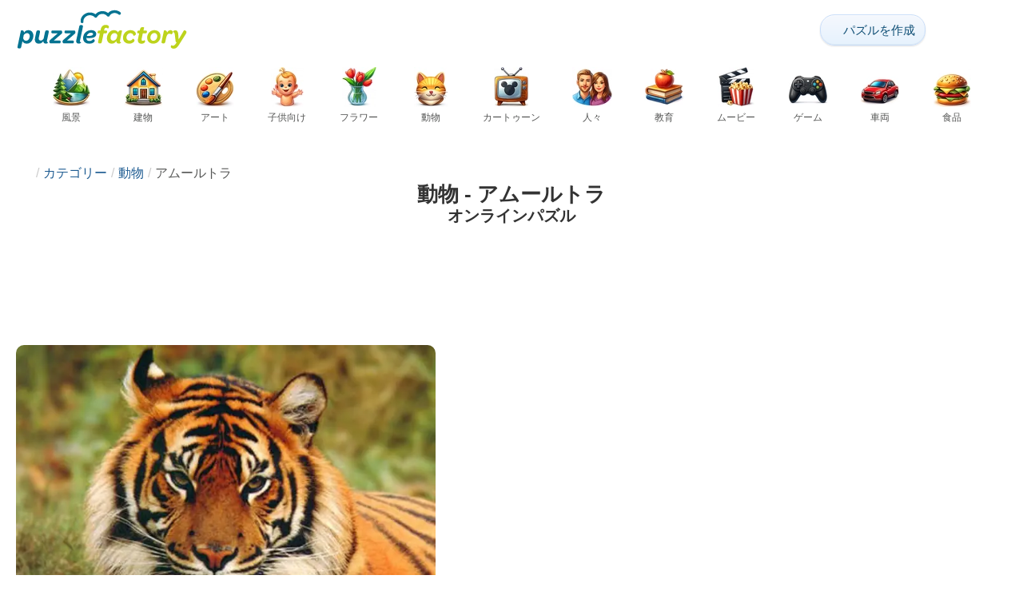

--- FILE ---
content_type: text/html; charset=UTF-8
request_url: https://puzzlefactory.com/ja/%E3%82%A2%E3%83%8B%E3%83%9E%E3%83%AB%E3%83%91%E3%82%BA%E3%83%AB/%E3%82%A2%E3%83%A0%E3%83%BC%E3%83%AB%E3%83%88%E3%83%A9
body_size: 27396
content:
<!DOCTYPE html>
<html lang="ja" prefix="og: https://ogp.me/ns#">
<head>
    <meta charset="UTF-8">
    <title>動物 - アムールトラ - Puzzle Factory</title>
    <meta property="og:site_name" content="Puzzle Factory"><meta property="og:type" content="website"><meta property="og:locale" content="ja_JP"><meta property="og:url" content="https://puzzlefactory.com/ja/%E3%82%A2%E3%83%8B%E3%83%9E%E3%83%AB%E3%83%91%E3%82%BA%E3%83%AB/%E3%82%A2%E3%83%A0%E3%83%BC%E3%83%AB%E3%83%88%E3%83%A9"><meta property="og:title" content="動物 - アムールトラ - Puzzle Factory"><meta property="og:description" content="アムールトラ - 無料オンラインジグソーパズルでPuzzle Factory。"><meta property="og:image" content="https://assets.puzzlefactory.com/puzzle/123/871/original.jpg"><meta property="og:image:width" content="450"><meta property="og:image:height" content="337"><meta property="og:image:alt" content="野生動物 ジグソーパズルオンライン">    <meta name="twitter:card" content="summary_large_image">
    <meta name="twitter:site" content="@puzzlefactory">
    <meta name="twitter:creator" content="@puzzlefactorypl">
    <meta name="twitter:title" content="動物 - アムールトラ - Puzzle Factory">
    <meta name="description" content="アムールトラ - 無料オンラインジグソーパズルでPuzzle Factory。">
    <meta name="viewport" content="initial-scale=1.0, maximum-scale=5, user-scalable=yes, width=device-width, height=device-height">
    <meta name="theme-color" content="#ffffff">
    <meta name="apple-mobile-web-app-capable" content="yes">
    <meta name="robots" content="max-image-preview:large">
    <meta name="verification" content="3e591d1e9219115f3ca5b491f0dcc613" />
    <link rel="preconnect" href="https://www.google-analytics.com" crossorigin="use-credentials">
    <link rel="preconnect" href="https://www.google.com" crossorigin="anonymous">
    <link rel="manifest" href="https://puzzlefactory.com/ja/manifest.json">
    <link rel="alternate" hreflang="en" href="https://puzzlefactory.com/animal-puzzle/siberian%20tiger"><link rel="alternate" hreflang="pl" href="https://puzzlefactory.com/pl/puzzle-zwierz%C4%99ta/tygrys%20syberyjski"><link rel="alternate" hreflang="fr" href="https://puzzlefactory.com/fr/puzzle-animaux/tigre%20de%20sib%C3%A9rie"><link rel="alternate" hreflang="de" href="https://puzzlefactory.com/de/puzzle-tiere/sibirischer%20tiger"><link rel="alternate" hreflang="it" href="https://puzzlefactory.com/it/puzzle-animali/panthera%20tigris%20altaica"><link rel="alternate" hreflang="es" href="https://puzzlefactory.com/es/rompecabezas-animales/panthera%20tigris%20altaica"><link rel="alternate" hreflang="cs" href="https://puzzlefactory.com/cs/puzzle-zv%C3%AD%C5%99ata/tygr%20ussurijsk%C3%BD"><link rel="alternate" hreflang="pt" href="https://puzzlefactory.com/pt/quebra-cabe%C3%A7as-animais/tigre-siberiano"><link rel="alternate" hreflang="nl" href="https://puzzlefactory.com/nl/dieren-puzzel/siberische%20tijger"><link rel="alternate" hreflang="hu" href="https://puzzlefactory.com/hu/%C3%A1llatok-puzzle/szib%C3%A9riai%20tigris"><link rel="alternate" hreflang="ro" href="https://puzzlefactory.com/ro/animale-puzzle/tigru%20siberian"><link rel="alternate" hreflang="sv" href="https://puzzlefactory.com/sv/pussel-djur/sibirisk%20tiger"><link rel="alternate" hreflang="bg" href="https://puzzlefactory.com/bg/%D0%BF%D1%8A%D0%B7%D0%B5%D0%BB%D0%B8-%D0%B6%D0%B8%D0%B2%D0%BE%D1%82%D0%BD%D0%B8/%D1%81%D0%B8%D0%B1%D0%B8%D1%80%D1%81%D0%BA%D0%B8%20%D1%82%D0%B8%D0%B3%D1%8A%D1%80"><link rel="alternate" hreflang="el" href="https://puzzlefactory.com/el/%CF%80%CE%B1%CE%B6%CE%BB-%CE%B6%CF%8E%CE%B1/%CF%84%CE%AF%CE%B3%CF%81%CE%B7%20%CF%84%CE%B7%CF%82%20%CF%83%CE%B9%CE%B2%CE%B7%CF%81%CE%AF%CE%B1%CF%82"><link rel="alternate" hreflang="ru" href="https://puzzlefactory.com/ru/%D0%B3%D0%BE%D0%BB%D0%BE%D0%B2%D0%BE%D0%BB%D0%BE%D0%BC%D0%BA%D0%B0-%D0%B4%D0%BB%D1%8F-%D0%B6%D0%B8%D0%B2%D0%BE%D1%82%D0%BD%D1%8B%D1%85/%D0%B0%D0%BC%D1%83%D1%80%D1%81%D0%BA%D0%B8%D0%B9%20%D1%82%D0%B8%D0%B3%D1%80"><link rel="alternate" hreflang="ja" href="https://puzzlefactory.com/ja/%E3%82%A2%E3%83%8B%E3%83%9E%E3%83%AB%E3%83%91%E3%82%BA%E3%83%AB/%E3%82%A2%E3%83%A0%E3%83%BC%E3%83%AB%E3%83%88%E3%83%A9"><link rel="alternate" hreflang="uk" href="https://puzzlefactory.com/uk/%D0%B3%D0%BE%D0%BB%D0%BE%D0%B2%D0%BE%D0%BB%D0%BE%D0%BC%D0%BA%D0%B0-%D1%82%D0%B2%D0%B0%D1%80%D0%B8%D0%BD/%D1%82%D0%B8%D0%B3%D1%80%20%D0%B0%D0%BC%D1%83%D1%80%D1%81%D1%8C%D0%BA%D0%B8%D0%B9">    <link rel="alternate" hreflang="x-default" href="https://puzzlefactory.com/animal-puzzle/siberian%20tiger">
        <link rel="shortcut icon" type="image/png" sizes="16x16" href="https://assets.puzzlefactory.com/public/images/icons/16x16.png">
    <link rel="shortcut icon" type="image/png" sizes="32x32" href="https://assets.puzzlefactory.com/public/images/icons/32x32.png">
    <link rel="shortcut icon" type="image/png" sizes="96x96" href="https://assets.puzzlefactory.com/public/images/icons/96x96.png">
    <link rel="apple-touch-icon" type="image/png" sizes="128x128" href="https://assets.puzzlefactory.com/public/images/icons/128x128.png">
    <link rel="apple-touch-icon" type="image/png" sizes="152x152" href="https://assets.puzzlefactory.com/public/images/icons/152x152.png">
    <link rel="apple-touch-icon" type="image/png" sizes="167x167" href="https://assets.puzzlefactory.com/public/images/icons/167x167.png">
    <link rel="apple-touch-icon" type="image/png" sizes="180x180" href="https://assets.puzzlefactory.com/public/images/icons/180x180.png">
    <link rel="apple-touch-icon" type="image/png" sizes="192x192" href="https://assets.puzzlefactory.com/public/images/icons/192x192.png">
    <style>[hidden],.hidden{display:none !important}:root{--gap: 10px}@media(min-width: 1200px){:root{--gap: 20px}}body>nav{width:100%;margin:0 auto;display:flex;flex-direction:column;padding-top:12px;padding-bottom:12px;overflow:visible !important}body>nav a{padding:0;text-align:center;color:#047391;display:block;margin:0 auto}body>nav a img{display:block;object-fit:contain}body>nav ul{display:flex;flex-wrap:wrap;align-items:center;gap:12px}body>nav li{flex:0 0 max-content;text-align:center}body>nav #navMnu{order:1}body>nav #navMnu a{margin-left:0}body>nav #navMnu span{display:none}body>nav .logo{order:2;flex:1}body>nav .logo img{height:35px;width:150.5px;display:block}@media(min-width: 1200px){body>nav .logo img{height:50px;width:215px}}@media(min-width: 560px){body>nav .logo{flex:0 0 max-content}}body>nav #navCat{display:none}@media(min-width: 560px){body>nav #navCat{max-height:100px;max-width:1400px;margin:12px auto 0;display:flex;justify-content:center;flex-wrap:wrap;overflow:hidden;gap:0}body>nav #navCat li{width:auto;min-width:75px;flex:0 0 auto;vertical-align:top;padding:2px 10px 10px}body>nav #navCat li a{color:#565756;font-size:12px;overflow-wrap:break-word;width:100%;height:100%;padding:8px 10px;border-radius:16px;transition:transform .16s ease,box-shadow .2s ease,border-color .2s ease,background .2s ease}body>nav #navCat li a img{display:block;margin:auto;margin-bottom:5px}}body>nav #navAdd{margin-left:auto}body>nav li.navBtn{order:4}body>nav #navSrch{flex:0 0 100%;order:5}body>nav #navSrch input{font-size:14px}@media(min-width: 560px){body>nav #navSrch{display:flex;align-items:center;flex:1;order:3}body>nav #navSrch form{transition:max-width .26s ease-out;max-width:300px;margin:auto}}.nav-btn{display:inline-flex;align-items:center;gap:6px;padding:8px 12px;border-radius:18px;font-weight:400;font-size:15px;background:#f5f8fb;text-decoration:none;color:#0b4c75;background:linear-gradient(to bottom, #f5f8fe 0%, #e6f2fd 100%);border:1px solid #c9defa;box-shadow:inset 0 1px 0 hsla(0,0%,100%,.65),inset 0 -1px 0 rgba(0,0,0,.04),0 1px 2px rgba(0,0,0,.12);text-shadow:0 1px 0 hsla(0,0%,100%,.65)}.nav-btn svg-icon{font-size:16px;filter:drop-shadow(rgba(0, 0, 0, 0.15) 0px 1px 0px)}.nav-btn span{display:none;white-space:nowrap}.nav-btn:hover{box-shadow:hsla(0,0%,100%,.7) 0px 1px 0px inset,rgba(0,0,0,.05) 0px -1px 0px inset,rgba(0,0,0,.16) 0px 2px 4px;color:#0a3f61 !important;background:linear-gradient(rgb(234, 241, 252) 0%, rgb(216, 233, 251) 100%) !important}.nav-btn.not-logged{color:#fff !important;background:linear-gradient(to bottom, #ffa200 0%, #f88200 100%) !important;border-color:#e13502 !important;box-shadow:inset 0 1px 0 hsla(0,0%,100%,.35),inset 0 -1px 0 rgba(0,0,0,.08),0 1px 2px rgba(0,0,0,.18);text-shadow:0 1px 0 rgba(0,0,0,.15)}.nav-btn.not-logged:hover{box-shadow:hsla(0,0%,100%,.35) 0px 1px 0px inset,rgba(0,0,0,.1) 0px -1px 0px inset,rgba(0,0,0,.2) 0px 2px 4px;text-shadow:rgba(0,0,0,.18) 0px 1px 0px;background:linear-gradient(rgb(255, 176, 50) 0%, rgb(245, 127, 0) 100%) !important}.nav-btn.logged-in{background:none;border-color:rgba(0,0,0,0);box-shadow:none;text-shadow:0 1px 0 rgba(0,0,0,.15)}.nav-btn.logged-in:hover{box-shadow:none;text-shadow:none;background:none !important}@media(min-width: 900px){.nav-btn span{display:inline}}article>header{display:grid;grid-auto-columns:1fr min-content}article>header nav{grid-column:1/-1;grid-row:1;max-width:100%;overflow:hidden;white-space:nowrap}article>header nav ul{overflow:hidden;text-overflow:ellipsis}article>header nav li{display:inline}article>header nav li:first-child span{display:none}article>header nav li:last-child a{color:#565756;text-decoration:none}article>header nav li+li:before{color:#ccc;content:"/";margin:0 5px}article>header h1{grid-column:1/-1;grid-row:2}article>header>div{grid-column:1/-1;grid-row:3;text-align:center;white-space:nowrap}article>header>div button{margin:0}@media(min-width: 560px){article>header h1{grid-column:1}article>header>div{grid-column:2;grid-row:2}}.slider-parent{overflow:hidden}gf-slider{display:grid;grid-auto-flow:column;grid-gap:var(--gap);grid-auto-columns:min-content;overflow-x:scroll;overflow-y:hidden;scroll-snap-type:x mandatory;-ms-overflow-style:none;scrollbar-width:none}gf-slider::-webkit-scrollbar{display:none}gf-slider *{user-select:none;-webkit-user-select:none;-moz-user-select:none;-ms-user-select:none}gf-slider>*{scroll-snap-align:start}.puzzle-items{display:block}.puzzle-items header{display:grid;grid-template-columns:1fr min-content;border-bottom:1px solid #e8e8e8;margin-bottom:10px;align-items:end}.puzzle-items header h2,.puzzle-items header h3{grid-column:1;margin-bottom:-5px;border-bottom:none;overflow:hidden;display:inline-block}.puzzle-items header h2>span:first-child,.puzzle-items header h3>span:first-child{overflow:hidden;white-space:nowrap;text-overflow:ellipsis;max-width:100%}.puzzle-items header a{grid-column:2;display:none}.puzzle-items header gf-slider{grid-gap:var(--gap)}.puzzle-items puzzle-collection.puzzle-item{width:250px}.puzzle-items .puzzle-item{width:300px}collection-set.puzzle-items header{margin-bottom:0}@media(min-width: 900px){.puzzle-items header a{display:block;white-space:nowrap}.puzzle-items header a span{display:inline-block;margin-bottom:5px}}@media(min-width: 1200px){.puzzle-items gf-slider{grid-auto-flow:unset;grid-template-columns:repeat(4, 1fr)}.puzzle-items puzzle-game,.puzzle-items .puzzle-item,.puzzle-items puzzle-collection.puzzle-item{width:auto}}@media(min-width: 1400px){collection-set.puzzle-items gf-slider{grid-template-columns:repeat(5, 1fr)}}.puzzle-item{position:relative;display:block;font-size:15px;overflow:hidden}.puzzle-item a{display:block}.puzzle-item figure{margin:0}.puzzle-item figcaption{position:relative;height:3.12em;padding:.4em .4em .4em 3.5em;overflow:hidden;line-height:1.4}.puzzle-item figcaption>*{white-space:nowrap}.puzzle-item figcaption author{overflow:hidden;text-overflow:ellipsis}.puzzle-item figcaption .title{line-height:1.2em;display:block;text-overflow:ellipsis;overflow:hidden;color:hsla(0,0%,100%,.9)}.puzzle-item figcaption .details{font-size:.8em;color:hsla(0,0%,100%,.75);display:flex;font-weight:bold;justify-content:flex-start;flex-wrap:nowrap}.puzzle-item figcaption .details>*:not(:first-child):before{content:" • "}.puzzle-item figcaption size{position:absolute;font-size:.8em;color:hsla(0,0%,100%,.9);left:.2em;top:1.2em;width:2.5em;text-align:center}.puzzle-item figcaption>svg-icon{position:absolute;color:#fff;opacity:.2;font-size:4.7em;rotate:-28deg;left:-23px;top:-14px}.puzzle-item picture{display:block}.puzzle-item img{display:block;object-fit:cover;width:100%;aspect-ratio:1.3333333333}.puzzle-item .solve-puzzle{position:absolute;display:block;transform:scale(0) translate(-50%, -50%);pointer-events:none}.puzzle-item .save-button{display:block;position:absolute;font-size:1.2em;right:.5em;top:.5em;z-index:10;color:#fff}.puzzle-item .save-button:hover{color:#05586b}#sidebar{display:none}article{padding-top:var(--gap);padding-bottom:var(--gap);display:grid;overflow:hidden;grid-gap:var(--gap);grid-template-columns:100%;align-content:start;justify-content:center}article>.left{overflow:hidden;display:grid;grid-template-rows:min-content;align-self:start;row-gap:var(--gap)}@media(min-width: 900px){article{grid-template-columns:1fr 300px}article>*{grid-column:1/-1}article>.left{grid-column:1}article .left+#sidebar{grid-column:2;display:grid;grid-template-columns:1fr;grid-auto-rows:min-content;gap:var(--gap);height:0;min-height:100%;overflow:hidden}article .left+#sidebar>*{width:300px}}svg-icon svg{width:100%;height:100%;fill:currentColor;pointer-events:none}.section-description{text-align:justify}.section-description a{color:#1d5b91}.section-description a:hover{text-decoration:underline}.qc-cmp-cleanslate{background-color:rgba(33,41,52,.2) !important}#qc-cmp2-ui{height:auto !important;padding:0 !important;max-width:unset !important}#qc-cmp2-ui .qc-cmp2-summary-section{padding:0 !important}#qc-cmp2-ui .qc-cmp2-summary-section .qc-cmp2-consent-info{padding:0 var(--gap) !important;overflow:hidden !important;overflow-y:auto !important;max-height:140px}#qc-cmp2-ui .qc-cmp2-summary-info{overflow-y:initial !important}#qc-cmp2-ui .qc-cmp2-summary-info div{padding:0 !important}#qc-cmp2-ui .qc-cmp2-footer{padding:0 var(--gap) !important}@media(max-width: 767px){#qc-cmp2-ui .logo-container{width:130px}}@media(max-width: 767px)and (min-width: 768px){#qc-cmp2-ui .logo-container{width:170px}}@media(max-width: 767px){#qc-cmp2-ui .logo-container img{width:100%;aspect-ratio:4.3}#qc-cmp2-ui .span-heading{font-size:18px !important;padding:0}#qc-cmp2-ui .qc-cmp2-footer{margin-top:5px !important;padding:var(--gap) !important}#qc-cmp2-ui .qc-cmp2-footer .qc-cmp2-summary-buttons{display:grid !important;grid-template-columns:1fr 1fr;grid-template-rows:min-content min-content;grid-gap:var(--gap)}#qc-cmp2-ui .qc-cmp2-footer .qc-cmp2-summary-buttons button{margin:0 !important;grid-column:1/-1}}ins.adsbygoogle{display:block;text-align:center;margin:auto}ins.adsbygoogle.btf{min-height:343px}@media(min-width: 560px){ins.adsbygoogle.btf{min-height:auto}}.freestar-ad{display:grid;align-content:center;justify-items:center;overflow:hidden}.freestar-ad.disabled{background-color:#f5c4c4}#_fs-ad-iframe-container{display:flex;justify-content:center}.atf{height:0 !important}@media(min-width: 560px){.atf{margin-bottom:var(--gap);height:auto !important;min-height:90px}}.__fs-ancillary{display:none !important}*,*:after,*:before{box-sizing:border-box}body{margin:0;font-family:sans-serif;font-size:16px;line-height:1.4}.container,article{width:100%;max-width:1800px;overflow:hidden;margin-left:auto;margin-right:auto;padding-left:var(--gap);padding-right:var(--gap)}h1,h2,h3{margin-block-start:0;margin-block-end:0}p{margin:0 0 10px}h1{margin:0;font-size:26px;font-weight:bold;text-align:center;line-height:1.2;overflow:hidden;-webkit-line-clamp:3;display:-webkit-box;-webkit-box-orient:vertical}h1 span{display:block;font-size:.75em}h1 span.separator{display:none}h2,h3{border-bottom:1px solid #e8e8e8;margin:0 0 20px;font-weight:normal;line-height:23px}h2>span:first-child,h3>span:first-child{border-bottom:1px solid #047391;padding-bottom:5px;margin-bottom:-1px;display:inline-block}h2{font-size:20px}h3{font-size:18px}ol,ul{margin:0;padding:0}ul{list-style:none}.btn{line-height:1.4;font-size:13px;padding:7px 10px;font-weight:bold;border:1px solid rgba(0,0,0,0)}.btn svg-icon{margin:0 5px}svg-icon{width:1em;height:1em;display:inline-block;vertical-align:text-top}#hamburger{display:none}@media(max-width: 767px){.hidden-xs{display:none !important}}.recommended-items.homepage{display:none}@media(min-width: 560px){.recommended-items{display:none}}.recommended-grid{--bigFont: 15px;--smallFont: 15px}@media(min-width: 560px){.recommended-grid{display:grid;--cols: 1;--smallWidth: calc((100% - var(--cols) * var(--gap) - 1.3333333333 * (var(--gap) + 2 * 3.12 * var(--smallFont) - 3.12 * var(--bigFont))) / (2 + var(--cols)));--bigWidth: calc(100% - var(--cols) * (var(--gap) + var(--smallWidth)));grid-template-columns:var(--bigWidth) repeat(var(--cols), var(--smallWidth));grid-template-rows:repeat(2, 1fr);grid-gap:var(--gap)}.recommended-grid>:first-child{grid-row:1/3}}@media(min-width: 900px){.recommended-grid{--cols: 2}}@media(min-width: 1200px){.recommended-grid{--cols: 3}}</style>
    <link rel="stylesheet" href="https://assets.puzzlefactory.com/public/css/9d0deae59a89bb259e1e_layout.css" media="none" onload="this.media='all'"><link rel="stylesheet" href="https://assets.puzzlefactory.com/public/css/c9959dd14281d4546949_listing.css" media="none" onload="this.media='all'">    <script type="application/ld+json">{"@context":"https://schema.org","@graph":[]}</script>    <script data-cfasync="false">var freestar={queue:[],config:{enabled_slots:[],site:"puzzlefactorycom"},initCallback:()=>{(freestar.config.enabled_slots.length === 0) ? freestar.initCallbackCalled = false : freestar.newAdSlots(freestar.config.enabled_slots)}};</script>    <script async src="https://www.googletagmanager.com/gtag/js?id=G-BYGL20DFDE"></script><script async src="https://assets.puzzlefactory.com/public/js/2261635b6553b5738933_sentry.js"></script><script defer src="https://assets.puzzlefactory.com/public/js/edefb215752827e2b2a0_index.js"></script>    <script>!function(){var e=window.location.hostname,t=document.createElement("script"),n=document.getElementsByTagName("script")[0],a="https://cmp.inmobi.com".concat("/choice/","4s0xrhALtES7v","/",e,"/choice.js?tag_version=V3"),p=0;window.__cmpValue=new Promise((e,p)=>{t.async=!0,t.type="text/javascript",t.onerror=p,t.onload=e,t.src=a,n.parentNode.insertBefore(t,n)}),function(){for(var e,t="__tcfapiLocator",n=[],a=window;a;){try{if(a.frames[t]){e=a;break}}catch(e){}if(a===window.top)break;a=a.parent}e||(!function e(){var n=a.document,p=!!a.frames[t];if(!p)if(n.body){var s=n.createElement("iframe");s.style.cssText="display:none",s.name=t,n.body.appendChild(s)}else setTimeout(e,5);return!p}(),a.__tcfapi=function(){var e,t=arguments;if(!t.length)return n;if("setGdprApplies"===t[0])t.length>3&&2===t[2]&&"boolean"==typeof t[3]&&(e=t[3],"function"==typeof t[2]&&t[2]("set",!0));else if("ping"===t[0]){var a={gdprApplies:e,cmpLoaded:!1,cmpStatus:"stub"};"function"==typeof t[2]&&t[2](a)}else"init"===t[0]&&"object"==typeof t[3]&&(t[3]=Object.assign(t[3],{tag_version:"V3"})),n.push(t)},a.addEventListener("message",function(e){var t="string"==typeof e.data,n={};try{n=t?JSON.parse(e.data):e.data}catch(e){}var a=n.__tcfapiCall;a&&window.__tcfapi(a.command,a.version,function(n,p){var s={__tcfapiReturn:{returnValue:n,success:p,callId:a.callId}};t&&(s=JSON.stringify(s)),e&&e.source&&e.source.postMessage&&e.source.postMessage(s,"*")},a.parameter)},!1))}(),function(){const e=["2:tcfeuv2","6:uspv1","7:usnatv1","8:usca","9:usvav1","10:uscov1","11:usutv1","12:usctv1"];window.__gpp_addFrame=function(e){if(!window.frames[e])if(document.body){var t=document.createElement("iframe");t.style.cssText="display:none",t.name=e,document.body.appendChild(t)}else window.setTimeout(window.__gpp_addFrame,10,e)},window.__gpp_stub=function(){var t=arguments;if(__gpp.queue=__gpp.queue||[],__gpp.events=__gpp.events||[],!t.length||1==t.length&&"queue"==t[0])return __gpp.queue;if(1==t.length&&"events"==t[0])return __gpp.events;var n=t[0],a=t.length>1?t[1]:null,p=t.length>2?t[2]:null;if("ping"===n)a({gppVersion:"1.1",cmpStatus:"stub",cmpDisplayStatus:"hidden",signalStatus:"not ready",supportedAPIs:e,cmpId:10,sectionList:[],applicableSections:[-1],gppString:"",parsedSections:{}},!0);else if("addEventListener"===n){"lastId"in __gpp||(__gpp.lastId=0),__gpp.lastId++;var s=__gpp.lastId;__gpp.events.push({id:s,callback:a,parameter:p}),a({eventName:"listenerRegistered",listenerId:s,data:!0,pingData:{gppVersion:"1.1",cmpStatus:"stub",cmpDisplayStatus:"hidden",signalStatus:"not ready",supportedAPIs:e,cmpId:10,sectionList:[],applicableSections:[-1],gppString:"",parsedSections:{}}},!0)}else if("removeEventListener"===n){for(var i=!1,o=0;o<__gpp.events.length;o++)if(__gpp.events[o].id==p){__gpp.events.splice(o,1),i=!0;break}a({eventName:"listenerRemoved",listenerId:p,data:i,pingData:{gppVersion:"1.1",cmpStatus:"stub",cmpDisplayStatus:"hidden",signalStatus:"not ready",supportedAPIs:e,cmpId:10,sectionList:[],applicableSections:[-1],gppString:"",parsedSections:{}}},!0)}else"hasSection"===n?a(!1,!0):"getSection"===n||"getField"===n?a(null,!0):__gpp.queue.push([].slice.apply(t))},window.__gpp_msghandler=function(e){var t="string"==typeof e.data;try{var n=t?JSON.parse(e.data):e.data}catch(e){n=null}if("object"==typeof n&&null!==n&&"__gppCall"in n){var a=n.__gppCall;window.__gpp(a.command,function(n,p){var s={__gppReturn:{returnValue:n,success:p,callId:a.callId}};e.source.postMessage(t?JSON.stringify(s):s,"*")},"parameter"in a?a.parameter:null,"version"in a?a.version:"1.1")}},"__gpp"in window&&"function"==typeof window.__gpp||(window.__gpp=window.__gpp_stub,window.addEventListener("message",window.__gpp_msghandler,!1),window.__gpp_addFrame("__gppLocator"))}();var s=function(){var e=arguments;typeof window.__uspapi!==s&&setTimeout(function(){void 0!==window.__uspapi&&window.__uspapi.apply(window.__uspapi,e)},500)};if(void 0===window.__uspapi){window.__uspapi=s;var i=setInterval(function(){p++,window.__uspapi===s&&p<3?console.warn("USP is not accessible"):clearInterval(i)},6e3)}}();</script>
    <script>window.context = {"language":"ja","release":"20260122-105600","country":"US","url":{"puzzleImages":"https:\/\/assets.puzzlefactory.com","svgIcons":"\/icons\/pficons.svg","puzzlePreviewGrid":"https:\/\/assets.puzzlefactory.com\/public\/images\/layout\/puzzle-grid.svg","categoryPrefix":"\/ja","tags":"\/ja\/%E3%82%BF%E3%82%B0","userCreated":"\/ja\/%E3%83%A6%E3%83%BC%E3%82%B6%E3%83%BC\/username\/%E4%BD%9C%E6%88%90%E3%81%97%E3%81%9F%E3%83%91%E3%82%BA%E3%83%AB","accountUserCreated":"\/ja\/%E3%82%A2%E3%82%AB%E3%82%A6%E3%83%B3%E3%83%88\/username\/%E4%BD%9C%E6%88%90%E3%81%97%E3%81%9F%E3%83%91%E3%82%BA%E3%83%AB","accountUserSolved":"\/ja\/%E3%82%A2%E3%82%AB%E3%82%A6%E3%83%B3%E3%83%88\/username\/%E8%A7%A3%E3%81%84%E3%81%9F%E3%83%91%E3%82%BA%E3%83%AB","account":"\/ja\/%E3%83%9E%E3%82%A4%E3%82%A2%E3%82%AB%E3%82%A6%E3%83%B3%E3%83%88","accountUpgrade":"\/ja\/%E3%83%9E%E3%82%A4%E3%82%A2%E3%82%AB%E3%82%A6%E3%83%B3%E3%83%88\/upgrade","accountRegister":"\/ja\/%E3%83%9E%E3%82%A4%E3%82%A2%E3%82%AB%E3%82%A6%E3%83%B3%E3%83%88\/%E7%99%BB%E9%8C%B2","profileUrl":"\/ja\/%E3%83%9E%E3%82%A4%E3%82%A2%E3%82%AB%E3%82%A6%E3%83%B3%E3%83%88\/%E3%83%97%E3%83%AD%E3%83%95%E3%82%A3%E3%83%BC%E3%83%AB","accounts":"\/ja\/%E3%82%A2%E3%82%AB%E3%82%A6%E3%83%B3%E3%83%88","users":"\/ja\/%E3%83%A6%E3%83%BC%E3%82%B6%E3%83%BC","puzzleController":"\/ja\/%E3%83%91%E3%82%BA%E3%83%AB","playController":"\/ja\/%E3%83%97%E3%83%AC%E3%82%A4","favourites":"\/ja\/saved-puzzle","searchController":"\/ja\/%E6%A4%9C%E7%B4%A2"},"topBar":[{"event":"upgrade_to_premium","attention":{"text":"\u65b0\u3057\u3044\uff01"},"message":"\u5e83\u544a\u306b\u3046\u3093\u3056\u308a\u3067\u3059\u304b\uff1f\u30d7\u30ec\u30df\u30a2\u30e0\u30a2\u30ab\u30a6\u30f3\u30c8\u3067\u5e83\u544a\u3092\u4e00\u6383\u3057\u307e\u3057\u3087\u3046\u3002","link":"\u3055\u3089\u306b\u8a73\u3057\u304f","url":"\/ja\/%E3%83%9E%E3%82%A4%E3%82%A2%E3%82%AB%E3%82%A6%E3%83%B3%E3%83%88\/upgrade","title":"\u30d7\u30ec\u30df\u30a2\u30e0\u3078\u306e\u30a2\u30c3\u30d7\u30b0\u30ec\u30fc\u30c9"},{"event":"create_account","message":"\u7121\u6599\u306e\u30a2\u30ab\u30a6\u30f3\u30c8\u3092\u4f5c\u6210\u3057\u3066\u3001Puzzle Factory\u306e\u30e6\u30cb\u30fc\u30af\u306a\u53ef\u80fd\u6027\u3092\u898b\u3064\u3051\u3088\u3046\uff01","link":"\u3055\u3089\u306b\u8a73\u3057\u304f","url":"\/ja\/%E3%83%9E%E3%82%A4%E3%82%A2%E3%82%AB%E3%82%A6%E3%83%B3%E3%83%88\/%E7%99%BB%E9%8C%B2","title":"\u65b0\u898f\u30a2\u30ab\u30a6\u30f3\u30c8\u4f5c\u6210"},{"event":"user_login","message":"{username}\u69d8\u3001\u30ed\u30b0\u30a4\u30f3\u3057\u3066\u3044\u306a\u3044\u3053\u3068\u304c\u78ba\u8a8d\u3055\u308c\u307e\u3057\u305f\u3002[\u3053\u3061\u3089]\u3092\u30af\u30ea\u30c3\u30af\u3057\u3066\u30ed\u30b0\u30a4\u30f3\u3057\u3001Puzzle Factory\u306e\u6a5f\u80fd\u3092\u5341\u5206\u306b\u3054\u6d3b\u7528\u304f\u3060\u3055\u3044\u3002","url":"\/ja\/%E3%83%9E%E3%82%A4%E3%82%A2%E3%82%AB%E3%82%A6%E3%83%B3%E3%83%88\/%E3%83%AD%E3%82%B0%E3%82%A4%E3%83%B3","title":"\u30ed\u30b0\u30a4\u30f3"},{"event":"jigsaw_fusion","attention":{"src":"https:\/\/jigsawfusion.com\/images\/jigsaw-fusion-icon-32x32.png","width":24,"height":24,"alt":"Jigsaw Fusion"},"message":"\u65b0\u3057\u3044\u30c1\u30e3\u30ec\u30f3\u30b8\u3092\u63a2\u3057\u3066\u3044\u307e\u3059\u304b\uff1fjigsawfusion.com \u3067\u307f\u3093\u306a\u3068\u4e00\u7dd2\u306b9000\u30d4\u30fc\u30b9\u306e\u5de8\u5927\u30d1\u30ba\u30eb\u3092\u4f5c\u6210\u4e2d\u3067\u3059\u3002","link":"\u30b2\u30fc\u30e0\u306b\u53c2\u52a0\uff01","url":"https:\/\/jigsawfusion.com\/?utm_source=puzzlefactory.com&utm_campaign=top_bar&utm_medium=referral","title":"Multiplayer Jigsaw Puzzle"}],"components":{"tagLink":{"title":"\u30bf\u30b0{label}\u3092\u6301\u3064\u3059\u3079\u3066\u306e\u30d1\u30ba\u30eb\u306e\u30ea\u30b9\u30c8\u3067\u3059\u3002"},"categoryLink":{"title":"{name}\u30ab\u30c6\u30b4\u30ea\u306e\u3059\u3079\u3066\u306e\u30d1\u30ba\u30eb\u306e\u30ea\u30b9\u30c8\u3067\u3059\u3002"},"categoryTagLink":{"title":"{label}\u30bf\u30b0\u306e\u4ed8\u3044\u305f{categoryname}\u30ab\u30c6\u30b4\u30ea\u306e\u5168\u3066\u306e\u30d1\u30ba\u30eb\u306e\u30ea\u30b9\u30c8\u3067\u3059\u3002"},"userLink":{"title":"{username} - \u30e6\u30fc\u30b6\u30fc\u306e\u30da\u30fc\u30b8\u3067\u3059\u3002"},"searchForm":{"placeholder":"\u30d1\u30ba\u30eb\u3092\u691c\u7d22\u2026","title":"\u81ea\u5206\u306e\u30d1\u30ba\u30eb\u3092\u898b\u3064\u3051\u3088\u3046"}},"adblock":{"upgrade":"\u5e83\u544a\u3092\u8a31\u53ef\u3057\u3066\u3044\u305f\u3060\u304f\u304b\u3001\u30d7\u30ec\u30df\u30a2\u30e0\u30fb\u30a2\u30ab\u30a6\u30f3\u30c8\u306b\u3054\u767b\u9332\u3044\u305f\u3060\u304d\u3001\u5e83\u544a\u306e\u306a\u3044\u4f53\u9a13\u3092\u304a\u697d\u3057\u307f\u304f\u3060\u3055\u3044\u3002","disable":"\u5e83\u544a\u30d6\u30ed\u30c3\u30ab\u30fc\u3092\u7121\u52b9\u306b\u3059\u308b"},"translations":{"closeButton":"\u9589\u3058\u308b","loginButton":"\u30ed\u30b0\u30a4\u30f3","signUpButton":"\u65b0\u898f\u30a2\u30ab\u30a6\u30f3\u30c8\u4f5c\u6210","upgradeButton":"\u30d7\u30ec\u30df\u30a2\u30e0\u3078\u306e\u30a2\u30c3\u30d7\u30b0\u30ec\u30fc\u30c9","nav":{"more":"\u3088\u308a","less":"\u5c11\u306a\u3044","showMore":"\u305d\u306e\u4ed6\u306e\u30ab\u30c6\u30b4\u30ea\u30fc\u3092\u8868\u793a\u3059\u308b","showLess":"\u30ab\u30c6\u30b4\u30ea\u3092\u6e1b\u3089\u3059"},"favourites":{"save":"\u4fdd\u5b58\u3057\u3066\u5f8c\u3067\u89e3\u304f","remove":"\u4fdd\u5b58\u3055\u308c\u305f\u3082\u306e\u304b\u3089\u524a\u9664","loginPrompt":"\u3053\u306e\u30d1\u30ba\u30eb\u306f\u597d\u304d\u3067\u3059\u304b\uff1f\u30ed\u30b0\u30a4\u30f3\u3057\u3066\u304a\u6c17\u306b\u5165\u308a\u306b\u8ffd\u52a0\u3057\u3001\u5f8c\u3067\u89e3\u304f\u3053\u3068\u304c\u3067\u304d\u307e\u3059\u3002"},"alts":["\u30aa\u30f3\u30e9\u30a4\u30f3\u30d1\u30ba\u30eb","\u30b8\u30b0\u30bd\u30fc\u30d1\u30ba\u30eb\u30aa\u30f3\u30e9\u30a4\u30f3"]},"tag":{"id":30124,"label":"\u30a2\u30e0\u30fc\u30eb\u30c8\u30e9"}}</script>
    <script>
      window.dataLayer = window.dataLayer || [];
      function gtag() {dataLayer.push(arguments);}
      gtag('js', new Date());
      gtag('config', 'G-BYGL20DFDE');
    </script>
</head>
<body data-type="">
<nav class="container" >
  <ul id="navMain">
    <li id="navMnu">
      <a href="#" title="メニューを表示する"><svg-icon icon="bars"></svg-icon><span>Menu</span></a>
    </li>
    <li class="logo">
      <a href="/ja" title="Puzzle Factory"><img alt="Puzzle Factory" src="https://assets.puzzlefactory.com/public/images/logo/puzzle-factory-logo-50.png" width="215" height="50" srcset="https://assets.puzzlefactory.com/public/images/logo/puzzle-factory-logo-50.png 1x,https://assets.puzzlefactory.com/public/images/logo/puzzle-factory-logo-100.png 2x" title="クリックするとホーム画面に移動します"></a>
    </li>
    <li id="navAdd" class="navBtn">
      <a class="nav-btn" href="/ja/%E5%86%99%E7%9C%9F%E3%81%AE%E3%83%91%E3%82%BA%E3%83%AB" title="無料でオリジナルのジグソーパズルを作ることができます。">
        <svg-icon icon="plus"></svg-icon>
        <span>パズルを作成</span>
      </a>
    </li>
        <li id="navUsr" class="navBtn">
      <a style="visibility: hidden" class="not-logged nav-btn" href="/ja/%E3%83%9E%E3%82%A4%E3%82%A2%E3%82%AB%E3%82%A6%E3%83%B3%E3%83%88" title="私のアカウント"><svg-icon icon="user-solid"></svg-icon><span>ログイン</span></a>
    </li>
    <li id="navSrch">
      <form is="search-form"></form>
    </li>
  </ul>
  <ul id="navCat">
    <li><a href="/ja/%E3%83%A9%E3%83%B3%E3%83%89%E3%82%B9%E3%82%B1%E3%83%BC%E3%83%97%E3%83%91%E3%82%BA%E3%83%AB" title="風景カテゴリのすべてのパズルのリストです。"><img src="https://assets.puzzlefactory.com/public/images/category-icons/landscapes.webp" srcset="https://assets.puzzlefactory.com/public/images/category-icons/landscapes@2x.webp 2x" alt="風景" width="50" height="50">風景</a></li><li><a href="/ja/%E3%83%93%E3%83%AB%E3%83%87%E3%82%A3%E3%83%B3%E3%82%B0%E3%83%91%E3%82%BA%E3%83%AB" title="建物カテゴリのすべてのパズルのリストです。"><img src="https://assets.puzzlefactory.com/public/images/category-icons/buildings.webp" srcset="https://assets.puzzlefactory.com/public/images/category-icons/buildings@2x.webp 2x" alt="建物" width="50" height="50">建物</a></li><li><a href="/ja/%E3%82%A2%E3%83%BC%E3%83%88%E3%83%91%E3%82%BA%E3%83%AB" title="アートカテゴリのすべてのパズルのリストです。"><img src="https://assets.puzzlefactory.com/public/images/category-icons/art.webp" srcset="https://assets.puzzlefactory.com/public/images/category-icons/art@2x.webp 2x" alt="アート" width="50" height="50">アート</a></li><li><a href="/ja/%E5%AD%90%E4%BE%9B%E7%94%A8%E3%83%91%E3%82%BA%E3%83%AB" title="子供向けカテゴリのすべてのパズルのリストです。"><img src="https://assets.puzzlefactory.com/public/images/category-icons/for-kids.webp" srcset="https://assets.puzzlefactory.com/public/images/category-icons/for-kids@2x.webp 2x" alt="子供向け" width="50" height="50">子供向け</a></li><li><a href="/ja/%E3%83%95%E3%83%A9%E3%83%AF%E3%83%BC%E3%83%91%E3%82%BA%E3%83%AB" title="フラワーカテゴリのすべてのパズルのリストです。"><img src="https://assets.puzzlefactory.com/public/images/category-icons/flowers.webp" srcset="https://assets.puzzlefactory.com/public/images/category-icons/flowers@2x.webp 2x" alt="フラワー" width="50" height="50">フラワー</a></li><li><a href="/ja/%E3%82%A2%E3%83%8B%E3%83%9E%E3%83%AB%E3%83%91%E3%82%BA%E3%83%AB" title="動物カテゴリのすべてのパズルのリストです。"><img src="https://assets.puzzlefactory.com/public/images/category-icons/animals.webp" srcset="https://assets.puzzlefactory.com/public/images/category-icons/animals@2x.webp 2x" alt="動物" width="50" height="50">動物</a></li><li><a href="/ja/%E3%82%AB%E3%83%BC%E3%83%88%E3%82%A5%E3%83%BC%E3%83%B3%E3%83%91%E3%82%BA%E3%83%AB" title="カートゥーンカテゴリのすべてのパズルのリストです。"><img src="https://assets.puzzlefactory.com/public/images/category-icons/cartoons.webp" srcset="https://assets.puzzlefactory.com/public/images/category-icons/cartoons@2x.webp 2x" alt="カートゥーン" width="50" height="50">カートゥーン</a></li><li><a href="/ja/%E3%83%94%E3%83%BC%E3%83%97%E3%83%AB%E3%83%91%E3%82%BA%E3%83%AB" title="人々カテゴリのすべてのパズルのリストです。"><img src="https://assets.puzzlefactory.com/public/images/category-icons/people.webp" srcset="https://assets.puzzlefactory.com/public/images/category-icons/people@2x.webp 2x" alt="人々" width="50" height="50">人々</a></li><li><a href="/ja/%E6%95%99%E8%82%B2%E7%94%A8%E3%83%91%E3%82%BA%E3%83%AB" title="教育カテゴリのすべてのパズルのリストです。"><img src="https://assets.puzzlefactory.com/public/images/category-icons/education.webp" srcset="https://assets.puzzlefactory.com/public/images/category-icons/education@2x.webp 2x" alt="教育" width="50" height="50">教育</a></li><li><a href="/ja/%E3%83%A0%E3%83%BC%E3%83%93%E3%83%BC%E3%83%91%E3%82%BA%E3%83%AB" title="ムービーカテゴリのすべてのパズルのリストです。"><img src="https://assets.puzzlefactory.com/public/images/category-icons/movies.webp" srcset="https://assets.puzzlefactory.com/public/images/category-icons/movies@2x.webp 2x" alt="ムービー" width="50" height="50">ムービー</a></li><li><a href="/ja/%E3%82%B2%E3%83%BC%E3%83%A0%E3%83%91%E3%82%BA%E3%83%AB" title="ゲームカテゴリのすべてのパズルのリストです。"><img src="https://assets.puzzlefactory.com/public/images/category-icons/games.webp" srcset="https://assets.puzzlefactory.com/public/images/category-icons/games@2x.webp 2x" alt="ゲーム" width="50" height="50">ゲーム</a></li><li><a href="/ja/%E3%83%93%E3%83%BC%E3%82%AF%E3%83%AB%E3%83%91%E3%82%BA%E3%83%AB" title="車両カテゴリのすべてのパズルのリストです。"><img src="https://assets.puzzlefactory.com/public/images/category-icons/vehicles.webp" srcset="https://assets.puzzlefactory.com/public/images/category-icons/vehicles@2x.webp 2x" alt="車両" width="50" height="50">車両</a></li><li><a href="/ja/%E3%83%95%E3%83%BC%E3%83%89%E3%83%91%E3%82%BA%E3%83%AB" title="食品カテゴリのすべてのパズルのリストです。"><img src="https://assets.puzzlefactory.com/public/images/category-icons/food.webp" srcset="https://assets.puzzlefactory.com/public/images/category-icons/food@2x.webp 2x" alt="食品" width="50" height="50">食品</a></li><li><a href="/ja/%E3%83%91%E3%82%BA%E3%83%AB%E3%82%B9%E3%83%9D%E3%83%BC%E3%83%84" title="スポーツカテゴリのすべてのパズルのリストです。"><img src="https://assets.puzzlefactory.com/public/images/category-icons/sport.webp" srcset="https://assets.puzzlefactory.com/public/images/category-icons/sport@2x.webp 2x" alt="スポーツ" width="50" height="50">スポーツ</a></li><li><a href="/ja/%E3%83%86%E3%82%AF%E3%83%8E%E3%83%AD%E3%82%B8%E3%83%BC%E3%83%91%E3%82%BA%E3%83%AB" title="テクノロジーカテゴリのすべてのパズルのリストです。"><img src="https://assets.puzzlefactory.com/public/images/category-icons/technology.webp" srcset="https://assets.puzzlefactory.com/public/images/category-icons/technology@2x.webp 2x" alt="テクノロジー" width="50" height="50">テクノロジー</a></li><li><a href="/ja/%E3%83%9E%E3%83%B3%E3%82%AC%E3%83%BB%E3%82%A2%E3%83%8B%E3%83%A1%E3%83%BB%E3%83%91%E3%82%BA%E3%83%AB" title="マンガ・アニメカテゴリのすべてのパズルのリストです。"><img src="https://assets.puzzlefactory.com/public/images/category-icons/manga-and-anime.webp" srcset="https://assets.puzzlefactory.com/public/images/category-icons/manga-and-anime@2x.webp 2x" alt="マンガ・アニメ" width="50" height="50">マンガ・アニメ</a></li><li><a href="/ja/%E5%AE%97%E6%95%99%E3%83%91%E3%82%BA%E3%83%AB" title="宗教カテゴリのすべてのパズルのリストです。"><img src="https://assets.puzzlefactory.com/public/images/category-icons/religions.webp" srcset="https://assets.puzzlefactory.com/public/images/category-icons/religions@2x.webp 2x" alt="宗教" width="50" height="50">宗教</a></li><li><a href="/ja/%E3%82%BB%E3%83%AC%E3%83%96%E3%83%AA%E3%83%86%E3%82%A3%E3%83%91%E3%82%BA%E3%83%AB" title="セレブリティカテゴリのすべてのパズルのリストです。"><img src="https://assets.puzzlefactory.com/public/images/category-icons/celebrities.webp" srcset="https://assets.puzzlefactory.com/public/images/category-icons/celebrities@2x.webp 2x" alt="セレブリティ" width="50" height="50">セレブリティ</a></li>    <li id="navMorCat">
      <a href="#" title="その他のカテゴリーを表示する">もっと</a>
    </li>
  </ul>
</nav>
<article>
    <header>
    <nav aria-label="Breadcrumb"><ul itemscope itemtype="https://schema.org/BreadcrumbList"><li itemscope itemprop="itemListElement" itemtype="https://schema.org/ListItem"><a itemprop="item" href="/ja" aria-label="ホームページ"><svg-icon icon="home"></svg-icon> <span itemprop="name">ホームページ</span></a><meta itemprop="position" content="1"></li><li itemscope itemprop="itemListElement" itemtype="https://schema.org/ListItem"><a itemprop="item" href="/ja/%E3%82%AB%E3%83%86%E3%82%B4%E3%83%AA" aria-label="カテゴリー"><span itemprop="name">カテゴリー</span></a><meta itemprop="position" content="2"></li><li itemscope itemprop="itemListElement" itemtype="https://schema.org/ListItem"><a itemprop="item" href="/ja/%E3%82%A2%E3%83%8B%E3%83%9E%E3%83%AB%E3%83%91%E3%82%BA%E3%83%AB" aria-label="動物"><span itemprop="name">動物</span></a><meta itemprop="position" content="3"></li><li itemscope itemprop="itemListElement" itemtype="https://schema.org/ListItem"><a itemprop="item" href="/ja/%E3%82%A2%E3%83%8B%E3%83%9E%E3%83%AB%E3%83%91%E3%82%BA%E3%83%AB/%E3%82%A2%E3%83%A0%E3%83%BC%E3%83%AB%E3%83%88%E3%83%A9" aria-label="アムールトラ"><span itemprop="name">アムールトラ</span></a><meta itemprop="position" content="4"></li></ul></nav>    <h1>動物 - アムールトラ<span class="separator"> - </span><span>オンラインパズル</span></h1>
    </header>
<div data-cfasync="false" data-freestar-ad="__970x90" id="puzzlefactorycom_leaderboard_atf" class="freestar-ad atf"><script data-cfasync="false">freestar.config.enabled_slots.push({placementName: 'puzzlefactorycom_leaderboard_atf', slotId: 'puzzlefactorycom_leaderboard_atf'});</script></div>    <div class="recommended-grid" data-event="recommended" data-listing="Tag">
    <puzzle-game id="123871" class="puzzle-item feature-big" sizes="4x3,7x5,8x6,11x8,15x11" age="3954"><a href="/ja/%E3%82%A2%E3%83%8B%E3%83%9E%E3%83%AB%E3%83%91%E3%82%BA%E3%83%AB/123871-%E9%87%8E%E7%94%9F%E5%8B%95%E7%89%A9-%E3%82%B8%E3%82%B0%E3%82%BD%E3%83%BC%E3%83%BB%E3%83%91%E3%82%BA%E3%83%AB" title="オンラインパズル 野生動物 を解こう"><figure><picture><source type="image/webp" srcset="https://assets.puzzlefactory.com/puzzle/123/871/recommended.webp"><source type="image/jpeg" srcset="https://assets.puzzlefactory.com/puzzle/123/871/recommended.jpg"><img loading="eager" alt="野生動物 ジグソーパズルオンライン" src="https://assets.puzzlefactory.com/puzzle/123/871/original.jpg"></picture><figcaption class="difficulty-1"><svg-icon icon="puzzle-piece" aria-hidden="true"></svg-icon><size>4</size><span class="title">野生動物</span><span class="details"><author aria-hidden="true" title="magroz">magroz</author><solutions>15,079回</solutions></span></figcaption></figure></a><span class="btn btn-std solve-puzzle difficulty-1">パズルを解く</span></puzzle-game></div>
<div class="recommended-items ">
    <section class="puzzle-items">
        <gf-slider><puzzle-game id="199566" class="puzzle-item" sizes="4x3,7x5,8x6,11x8,15x11" age="2384"><a href="/ja/%E3%82%A2%E3%83%8B%E3%83%9E%E3%83%AB%E3%83%91%E3%82%BA%E3%83%AB/199566-%E8%99%8E-%E5%A4%A7%E3%81%8D%E3%81%AA%E7%8C%AB-%E3%82%B8%E3%82%B0%E3%82%BD%E3%83%BC%E3%83%BB%E3%83%91%E3%82%BA%E3%83%AB" title="オンラインパズル 虎-大きな猫 を解こう"><figure><picture><source type="image/webp" srcset="https://assets.puzzlefactory.com/puzzle/199/566/thumb.webp"><source type="image/jpeg" srcset="https://assets.puzzlefactory.com/puzzle/199/566/thumb.jpg"><img loading="lazy" alt="虎-大きな猫 オンラインパズル" src="https://assets.puzzlefactory.com/puzzle/199/566/original.jpg"></picture><figcaption class="difficulty-5"><svg-icon icon="puzzle-piece" aria-hidden="true"></svg-icon><size>300</size><span class="title">虎-大きな猫</span><span class="details"><author aria-hidden="true" title="Alpaczka">Alpaczka</author><solutions>7,400回</solutions></span></figcaption></figure></a><span class="btn btn-std solve-puzzle difficulty-5">パズルを解く</span></puzzle-game><puzzle-game id="104752" class="puzzle-item" sizes="4x3,7x5,8x6,11x8,15x11" age="4424"><a href="/ja/%E3%82%A2%E3%83%8B%E3%83%9E%E3%83%AB%E3%83%91%E3%82%BA%E3%83%AB/104752-%E7%B4%A0%E6%95%B5%E3%81%AA%E7%8C%AB-%E3%82%B8%E3%82%B0%E3%82%BD%E3%83%BC%E3%83%BB%E3%83%91%E3%82%BA%E3%83%AB" title="オンラインパズル 素敵な猫 を解こう"><figure><picture><source type="image/webp" srcset="https://assets.puzzlefactory.com/puzzle/104/752/thumb.webp"><source type="image/jpeg" srcset="https://assets.puzzlefactory.com/puzzle/104/752/thumb.jpg"><img loading="lazy" alt="素敵な猫 オンラインパズル" src="https://assets.puzzlefactory.com/puzzle/104/752/original.jpg"></picture><figcaption class="difficulty-4"><svg-icon icon="puzzle-piece" aria-hidden="true"></svg-icon><size>108</size><span class="title">素敵な猫</span><span class="details"><author aria-hidden="true" title="dziewczynka z zapałkami">dziewczynka z zapałkami</author><solutions>3,986回</solutions></span></figcaption></figure></a><span class="btn btn-std solve-puzzle difficulty-4">パズルを解く</span></puzzle-game><puzzle-game id="201176" class="puzzle-item" sizes="4x3,7x5,8x6,11x8,17x12" age="2320"><a href="/ja/%E3%82%A2%E3%83%8B%E3%83%9E%E3%83%AB%E3%83%91%E3%82%BA%E3%83%AB/201176-%E3%83%AA%E3%83%88%E3%83%AB%E3%82%BF%E3%82%A4%E3%82%AC%E3%83%BC-%E3%82%B8%E3%82%B0%E3%82%BD%E3%83%BC%E3%83%BB%E3%83%91%E3%82%BA%E3%83%AB" title="オンラインパズル リトルタイガー。 を解こう"><figure><picture><source type="image/webp" srcset="https://assets.puzzlefactory.com/puzzle/201/176/thumb.webp"><source type="image/jpeg" srcset="https://assets.puzzlefactory.com/puzzle/201/176/thumb.jpg"><img loading="lazy" alt="リトルタイガー。 オンラインパズル" src="https://assets.puzzlefactory.com/puzzle/201/176/original.jpg"></picture><figcaption class="difficulty-1"><svg-icon icon="puzzle-piece" aria-hidden="true"></svg-icon><size>20</size><span class="title">リトルタイガー。</span><span class="details"><author aria-hidden="true" title="Grażyna">Grażyna</author><solutions>2,472回</solutions></span></figcaption></figure></a><span class="btn btn-std solve-puzzle difficulty-1">パズルを解く</span></puzzle-game><puzzle-game id="186797" class="puzzle-item" sizes="4x3,7x5,8x6,11x8,15x11" age="2613"><a href="/ja/%E3%82%A2%E3%83%8B%E3%83%9E%E3%83%AB%E3%83%91%E3%82%BA%E3%83%AB/186797-%E3%82%B9%E3%83%8E%E3%83%BC%E3%82%BF%E3%82%A4%E3%82%AC%E3%83%BC-%E3%82%B8%E3%82%B0%E3%82%BD%E3%83%BC%E3%83%BB%E3%83%91%E3%82%BA%E3%83%AB" title="オンラインパズル スノータイガー。 を解こう"><figure><picture><source type="image/webp" srcset="https://assets.puzzlefactory.com/puzzle/186/797/thumb.webp"><source type="image/jpeg" srcset="https://assets.puzzlefactory.com/puzzle/186/797/thumb.jpg"><img loading="lazy" alt="スノータイガー。 ジグソーパズルオンライン" src="https://assets.puzzlefactory.com/puzzle/186/797/original.jpg"></picture><figcaption class="difficulty-1"><svg-icon icon="puzzle-piece" aria-hidden="true"></svg-icon><size>20</size><span class="title">スノータイガー。</span><span class="details"><author aria-hidden="true" title="Grażyna">Grażyna</author><solutions>2,461回</solutions></span></figcaption></figure></a><span class="btn btn-std solve-puzzle difficulty-1">パズルを解く</span></puzzle-game><puzzle-game id="111059" class="puzzle-item" sizes="5x3,6x4,9x6,11x7,18x12" age="4316"><a href="/ja/%E3%82%A2%E3%83%8B%E3%83%9E%E3%83%AB%E3%83%91%E3%82%BA%E3%83%AB/111059-%E3%82%B7%E3%83%99%E3%83%AA%E3%82%A2%E3%83%B3%E3%82%BF%E3%82%A4%E3%82%AC%E3%83%BC-%E3%82%B8%E3%82%B0%E3%82%BD%E3%83%BC%E3%83%BB%E3%83%91%E3%82%BA%E3%83%AB" title="オンラインパズル シベリアンタイガー を解こう"><figure><picture><source type="image/webp" srcset="https://assets.puzzlefactory.com/puzzle/111/059/thumb.webp"><source type="image/jpeg" srcset="https://assets.puzzlefactory.com/puzzle/111/059/thumb.jpg"><img loading="lazy" alt="シベリアンタイガー ジグソーパズルオンライン" src="https://assets.puzzlefactory.com/puzzle/111/059/original.jpg"></picture><figcaption class="difficulty-1"><svg-icon icon="puzzle-piece" aria-hidden="true"></svg-icon><size>6</size><span class="title">シベリアンタイガー</span><span class="details"><author aria-hidden="true" title="1Maryla">1Maryla</author><solutions>2,303回</solutions></span></figcaption></figure></a><span class="btn btn-std solve-puzzle difficulty-1">パズルを解く</span></puzzle-game><puzzle-game id="174188" class="puzzle-item" sizes="3x2,7x4,12x7,18x11,28x17" age="2878"><a href="/ja/%E3%82%A2%E3%83%8B%E3%83%9E%E3%83%AB%E3%83%91%E3%82%BA%E3%83%AB/174188-%E5%88%A5%E3%81%AE%E3%83%88%E3%83%A9-%E3%82%B8%E3%82%B0%E3%82%BD%E3%83%BC%E3%83%BB%E3%83%91%E3%82%BA%E3%83%AB" title="オンラインパズル 別のトラ を解こう"><figure><picture><source type="image/webp" srcset="https://assets.puzzlefactory.com/puzzle/174/188/thumb.webp"><source type="image/jpeg" srcset="https://assets.puzzlefactory.com/puzzle/174/188/thumb.jpg"><img loading="lazy" alt="別のトラ オンラインパズル" src="https://assets.puzzlefactory.com/puzzle/174/188/original.jpg"></picture><figcaption class="difficulty-1"><svg-icon icon="puzzle-piece" aria-hidden="true"></svg-icon><size>12</size><span class="title">別のトラ</span><span class="details"><author aria-hidden="true" title="Ayla">Ayla</author><solutions>2,058回</solutions></span></figcaption></figure></a><span class="btn btn-std solve-puzzle difficulty-1">パズルを解く</span></puzzle-game></gf-slider>    </section>
</div>
<div data-cfasync="false" data-freestar-ad="__970x250 __336x280 __300x250" id="puzzlefactorycom_leaderboard_btf" class="freestar-ad"><script data-cfasync="false">freestar.config.enabled_slots.push({placementName: 'puzzlefactorycom_leaderboard_btf', slotId: 'puzzlefactorycom_leaderboard_btf'});</script></div><div class="left listing category-tag">
        <section class="puzzle-items" data-event="listing_items" data-listing="Tag">
                <div class="listing-items"><puzzle-game id="139260" class="puzzle-item" sizes="4x3,7x5,8x6,11x8,15x11" age="3527"><a href="/ja/%E3%82%A2%E3%83%8B%E3%83%9E%E3%83%AB%E3%83%91%E3%82%BA%E3%83%AB/139260-%E8%8D%89%E3%81%AE%E4%B8%AD%E3%81%AE%E8%99%8E-%E3%82%B8%E3%82%B0%E3%82%BD%E3%83%BC%E3%83%BB%E3%83%91%E3%82%BA%E3%83%AB" title="オンラインパズル 草の中の虎 を解こう"><figure><picture><source type="image/webp" srcset="https://assets.puzzlefactory.com/puzzle/139/260/thumb.webp"><source type="image/jpeg" srcset="https://assets.puzzlefactory.com/puzzle/139/260/thumb.jpg"><img loading="lazy" alt="草の中の虎 オンラインパズル" src="https://assets.puzzlefactory.com/puzzle/139/260/original.jpg"></picture><figcaption class="difficulty-5"><svg-icon icon="puzzle-piece" aria-hidden="true"></svg-icon><size>154</size><span class="title">草の中の虎</span><span class="details"><author aria-hidden="true" title="Olga to ja">Olga to ja</author><solutions>1,804回</solutions></span></figcaption></figure></a><span class="btn btn-std solve-puzzle difficulty-5">パズルを解く</span></puzzle-game><puzzle-game id="175605" class="puzzle-item" sizes="5x3,6x4,10x6,11x7,16x10,29x18" age="2852"><a href="/ja/%E3%82%A2%E3%83%8B%E3%83%9E%E3%83%AB%E3%83%91%E3%82%BA%E3%83%AB/175605-%E3%83%A9%E3%82%A4%E3%82%AA%E3%83%B3%E3%82%AB%E3%83%96-%E3%82%B8%E3%82%B0%E3%82%BD%E3%83%BC%E3%83%BB%E3%83%91%E3%82%BA%E3%83%AB" title="オンラインパズル ライオンカブ を解こう"><figure><picture><source type="image/webp" srcset="https://assets.puzzlefactory.com/puzzle/175/605/thumb.webp"><source type="image/jpeg" srcset="https://assets.puzzlefactory.com/puzzle/175/605/thumb.jpg"><img loading="lazy" alt="ライオンカブ ジグソーパズルオンライン" src="https://assets.puzzlefactory.com/puzzle/175/605/original.jpg"></picture><figcaption class="difficulty-4"><svg-icon icon="puzzle-piece" aria-hidden="true"></svg-icon><size>96</size><span class="title">ライオンカブ</span><span class="details"><author aria-hidden="true" title="ktos">ktos</author><solutions>1,784回</solutions></span></figcaption></figure></a><span class="btn btn-std solve-puzzle difficulty-4">パズルを解く</span></puzzle-game><puzzle-game id="196625" class="puzzle-item" sizes="3x4,5x7,6x9,8x11,12x17" age="2435"><a href="/ja/%E3%82%A2%E3%83%8B%E3%83%9E%E3%83%AB%E3%83%91%E3%82%BA%E3%83%AB/196625-%E3%83%9A%E3%83%83%E3%83%88-%E5%A4%A7%E3%81%8D%E3%81%AA%E7%8C%AB-%E3%82%B8%E3%82%B0%E3%82%BD%E3%83%BC%E3%83%BB%E3%83%91%E3%82%BA%E3%83%AB" title="オンラインパズル ペット：大きな猫。 を解こう"><figure><picture><source type="image/webp" srcset="https://assets.puzzlefactory.com/puzzle/196/625/thumb.webp"><source type="image/jpeg" srcset="https://assets.puzzlefactory.com/puzzle/196/625/thumb.jpg"><img loading="lazy" alt="ペット：大きな猫。 ジグソーパズルオンライン" src="https://assets.puzzlefactory.com/puzzle/196/625/original.jpg"></picture><figcaption class="difficulty-3"><svg-icon icon="puzzle-piece" aria-hidden="true"></svg-icon><size>60</size><span class="title">ペット：大きな猫。</span><span class="details"><author aria-hidden="true" title="Grażyna">Grażyna</author><solutions>1,582回</solutions></span></figcaption></figure></a><span class="btn btn-std solve-puzzle difficulty-3">パズルを解く</span></puzzle-game><puzzle-game id="416283" class="puzzle-item" sizes="5x3,6x4,9x6,11x7,18x12,27x18" age="1542"><a href="/ja/%E3%82%A2%E3%83%8B%E3%83%9E%E3%83%AB%E3%83%91%E3%82%BA%E3%83%AB/416283-%E5%8B%95%E7%89%A9-4%E7%B4%9A-%E3%82%B8%E3%82%B0%E3%82%BD%E3%83%BC%E3%83%BB%E3%83%91%E3%82%BA%E3%83%AB" title="オンラインパズル 動物（4級） を解こう"><figure><picture><source type="image/webp" srcset="https://assets.puzzlefactory.com/puzzle/416/283/thumb.webp"><source type="image/jpeg" srcset="https://assets.puzzlefactory.com/puzzle/416/283/thumb.jpg"><img loading="lazy" alt="動物（4級） ジグソーパズルオンライン" src="https://assets.puzzlefactory.com/puzzle/416/283/original.jpg"></picture><figcaption class="difficulty-1"><svg-icon icon="puzzle-piece" aria-hidden="true"></svg-icon><size>12</size><span class="title">動物（4級）</span><span class="details"><author aria-hidden="true" title="LADYS DELGADO">LADYS DELGADO</author><solutions>1,167回</solutions></span></figcaption></figure></a><span class="btn btn-std solve-puzzle difficulty-1">パズルを解く</span></puzzle-game><puzzle-game id="359102" class="puzzle-item" sizes="4x3,7x5,8x6,11x8,15x11,25x19" account age="1757"><a href="/ja/%E3%82%A2%E3%83%8B%E3%83%9E%E3%83%AB%E3%83%91%E3%82%BA%E3%83%AB/359102-%E3%83%9B%E3%83%AF%E3%82%A4%E3%83%88%E3%82%BF%E3%82%A4%E3%82%AC%E3%83%BC-%E3%82%B8%E3%82%B0%E3%82%BD%E3%83%BC%E3%83%BB%E3%83%91%E3%82%BA%E3%83%AB" title="オンラインパズル ホワイトタイガー を解こう"><figure><picture><source type="image/webp" srcset="https://assets.puzzlefactory.com/puzzle/359/102/thumb.webp"><source type="image/jpeg" srcset="https://assets.puzzlefactory.com/puzzle/359/102/thumb.jpg"><img loading="lazy" alt="ホワイトタイガー オンラインパズル" src="https://assets.puzzlefactory.com/puzzle/359/102/original.jpg"></picture><figcaption class="difficulty-4"><svg-icon icon="puzzle-piece" aria-hidden="true"></svg-icon><size>130</size><span class="title">ホワイトタイガー</span><span class="details"><author aria-hidden="true" title="JUSTYNA">JUSTYNA</author><solutions>1,093回</solutions></span></figcaption></figure></a><span class="btn btn-std solve-puzzle difficulty-4">パズルを解く</span></puzzle-game><puzzle-game id="262870" class="puzzle-item" sizes="5x3,6x4,9x6,11x7,18x12" age="2011"><a href="/ja/%E3%82%A2%E3%83%8B%E3%83%9E%E3%83%AB%E3%83%91%E3%82%BA%E3%83%AB/262870-%E3%83%96%E3%83%A9%E3%82%B8%E3%83%AA%E3%82%A2%E3%83%B3%E3%83%91%E3%83%B3%E3%82%B5%E3%83%BC-%E3%82%B8%E3%82%B0%E3%82%BD%E3%83%BC%E3%83%BB%E3%83%91%E3%82%BA%E3%83%AB" title="オンラインパズル ブラジリアンパンサー を解こう"><figure><picture><source type="image/webp" srcset="https://assets.puzzlefactory.com/puzzle/262/870/thumb.webp"><source type="image/jpeg" srcset="https://assets.puzzlefactory.com/puzzle/262/870/thumb.jpg"><img loading="lazy" alt="ブラジリアンパンサー オンラインパズル" src="https://assets.puzzlefactory.com/puzzle/262/870/original.jpg"></picture><figcaption class="difficulty-2"><svg-icon icon="puzzle-piece" aria-hidden="true"></svg-icon><size>24</size><span class="title">ブラジリアンパンサー</span><span class="details"><author aria-hidden="true" title="Júlio">Júlio</author><solutions>1,017回</solutions></span></figcaption></figure></a><span class="btn btn-std solve-puzzle difficulty-2">パズルを解く</span></puzzle-game><puzzle-game id="185524" class="puzzle-item" sizes="5x3,6x4,10x6,11x7,16x10,29x18" age="2642"><a href="/ja/%E3%82%A2%E3%83%8B%E3%83%9E%E3%83%AB%E3%83%91%E3%82%BA%E3%83%AB/185524-%E3%82%BF%E3%82%A4%E3%82%AC%E3%83%BC%E3%82%B9-%E3%82%B8%E3%82%B0%E3%82%BD%E3%83%BC%E3%83%BB%E3%83%91%E3%82%BA%E3%83%AB" title="オンラインパズル タイガース。 を解こう"><figure><picture><source type="image/webp" srcset="https://assets.puzzlefactory.com/puzzle/185/524/thumb.webp"><source type="image/jpeg" srcset="https://assets.puzzlefactory.com/puzzle/185/524/thumb.jpg"><img loading="lazy" alt="タイガース。 オンラインパズル" src="https://assets.puzzlefactory.com/puzzle/185/524/original.jpg"></picture><figcaption class="difficulty-3"><svg-icon icon="puzzle-piece" aria-hidden="true"></svg-icon><size>54</size><span class="title">タイガース。</span><span class="details"><author aria-hidden="true" title="Grażyna">Grażyna</author><solutions>978回</solutions></span></figcaption></figure></a><span class="btn btn-std solve-puzzle difficulty-3">パズルを解く</span></puzzle-game><puzzle-game id="111633" class="puzzle-item" sizes="4x3,7x5,8x6,11x8,15x11" age="4300"><a href="/ja/%E3%82%A2%E3%83%8B%E3%83%9E%E3%83%AB%E3%83%91%E3%82%BA%E3%83%AB/111633-%E6%B0%B4%E4%B8%AD%E3%81%AE%E3%83%88%E3%83%A9-%E3%82%B8%E3%82%B0%E3%82%BD%E3%83%BC%E3%83%BB%E3%83%91%E3%82%BA%E3%83%AB" title="オンラインパズル 水中のトラ を解こう"><figure><picture><source type="image/webp" srcset="https://assets.puzzlefactory.com/puzzle/111/633/thumb.webp"><source type="image/jpeg" srcset="https://assets.puzzlefactory.com/puzzle/111/633/thumb.jpg"><img loading="lazy" alt="水中のトラ ジグソーパズルオンライン" src="https://assets.puzzlefactory.com/puzzle/111/633/original.jpg"></picture><figcaption class="difficulty-1"><svg-icon icon="puzzle-piece" aria-hidden="true"></svg-icon><size>20</size><span class="title">水中のトラ</span><span class="details"><author aria-hidden="true" title="tajemnicza">tajemnicza</author><solutions>873回</solutions></span></figcaption></figure></a><span class="btn btn-std solve-puzzle difficulty-1">パズルを解く</span></puzzle-game><puzzle-game id="299848" class="puzzle-item" sizes="4x3,7x5,8x6,11x8,15x11,25x19" age="1910"><a href="/ja/%E3%82%A2%E3%83%8B%E3%83%9E%E3%83%AB%E3%83%91%E3%82%BA%E3%83%AB/299848-%E3%83%99%E3%83%B3%E3%82%AC%E3%83%AB%E3%83%88%E3%83%A9-%E3%82%B8%E3%82%B0%E3%82%BD%E3%83%BC%E3%83%BB%E3%83%91%E3%82%BA%E3%83%AB" title="オンラインパズル ベンガルトラ を解こう"><figure><picture><source type="image/webp" srcset="https://assets.puzzlefactory.com/puzzle/299/848/thumb.webp"><source type="image/jpeg" srcset="https://assets.puzzlefactory.com/puzzle/299/848/thumb.jpg"><img loading="lazy" alt="ベンガルトラ オンラインパズル" src="https://assets.puzzlefactory.com/puzzle/299/848/original.jpg"></picture><figcaption class="difficulty-3"><svg-icon icon="puzzle-piece" aria-hidden="true"></svg-icon><size>63</size><span class="title">ベンガルトラ</span><span class="details"><author aria-hidden="true" title="Flor presset">Flor presset</author><solutions>866回</solutions></span></figcaption></figure></a><span class="btn btn-std solve-puzzle difficulty-3">パズルを解く</span></puzzle-game><puzzle-game id="398626" class="puzzle-item" sizes="4x3,7x5,8x6,11x8,15x11,25x19" age="1620"><a href="/ja/%E3%82%A2%E3%83%8B%E3%83%9E%E3%83%AB%E3%83%91%E3%82%BA%E3%83%AB/398626-%E3%81%9F%E3%81%A0%E3%81%AE%E8%99%8E-%EF%B8%8F-%EF%B8%8F-%EF%B8%8F-%EF%B8%8F-%EF%B8%8F-%E3%82%B8%E3%82%B0%E3%82%BD%E3%83%BC%E3%83%BB%E3%83%91%E3%82%BA%E3%83%AB" title="オンラインパズル ただの虎❤️❤️❤️❤️❤️ を解こう"><figure><picture><source type="image/webp" srcset="https://assets.puzzlefactory.com/puzzle/398/626/thumb.webp"><source type="image/jpeg" srcset="https://assets.puzzlefactory.com/puzzle/398/626/thumb.jpg"><img loading="lazy" alt="ただの虎❤️❤️❤️❤️❤️ オンラインパズル" src="https://assets.puzzlefactory.com/puzzle/398/626/original.jpg"></picture><figcaption class="difficulty-1"><svg-icon icon="puzzle-piece" aria-hidden="true"></svg-icon><size>4</size><span class="title">ただの虎❤️❤️❤️❤️❤️</span><span class="details"><author aria-hidden="true" title="Gabriela Iorio">Gabriela Iorio</author><solutions>853回</solutions></span></figcaption></figure></a><span class="btn btn-std solve-puzzle difficulty-1">パズルを解く</span></puzzle-game><puzzle-game id="347047" class="puzzle-item" sizes="4x3,6x4,9x6,12x8,18x12,27x18" age="1788"><a href="/ja/%E3%82%A2%E3%83%8B%E3%83%9E%E3%83%AB%E3%83%91%E3%82%BA%E3%83%AB/347047-%E3%82%B8%E3%83%A3%E3%83%B3%E3%82%B0%E3%83%AB%E3%81%AE%E8%99%8E-%E3%82%B8%E3%82%B0%E3%82%BD%E3%83%BC%E3%83%BB%E3%83%91%E3%82%BA%E3%83%AB" title="オンラインパズル ジャングルの虎 を解こう"><figure><picture><source type="image/webp" srcset="https://assets.puzzlefactory.com/puzzle/347/047/thumb.webp"><source type="image/jpeg" srcset="https://assets.puzzlefactory.com/puzzle/347/047/thumb.jpg"><img loading="lazy" alt="ジャングルの虎 ジグソーパズルオンライン" src="https://assets.puzzlefactory.com/puzzle/347/047/original.jpg"></picture><figcaption class="difficulty-3"><svg-icon icon="puzzle-piece" aria-hidden="true"></svg-icon><size>70</size><span class="title">ジャングルの虎</span><span class="details"><author aria-hidden="true" title="Diana Ceci">Diana Ceci</author><solutions>851回</solutions></span></figcaption></figure></a><span class="btn btn-std solve-puzzle difficulty-3">パズルを解く</span></puzzle-game><puzzle-game id="174183" class="puzzle-item" sizes="5x3,6x4,9x6,11x7,18x12,27x18" age="2878"><a href="/ja/%E3%82%A2%E3%83%8B%E3%83%9E%E3%83%AB%E3%83%91%E3%82%BA%E3%83%AB/174183-%E5%A4%A7%E4%BA%BA%E3%81%AE%E3%83%88%E3%83%A9-%E3%82%B8%E3%82%B0%E3%82%BD%E3%83%BC%E3%83%BB%E3%83%91%E3%82%BA%E3%83%AB" title="オンラインパズル 大人のトラ を解こう"><figure><picture><source type="image/webp" srcset="https://assets.puzzlefactory.com/puzzle/174/183/thumb.webp"><source type="image/jpeg" srcset="https://assets.puzzlefactory.com/puzzle/174/183/thumb.jpg"><img loading="lazy" alt="大人のトラ ジグソーパズルオンライン" src="https://assets.puzzlefactory.com/puzzle/174/183/original.jpg"></picture><figcaption class="difficulty-2"><svg-icon icon="puzzle-piece" aria-hidden="true"></svg-icon><size>24</size><span class="title">大人のトラ</span><span class="details"><author aria-hidden="true" title="Ayla">Ayla</author><solutions>832回</solutions></span></figcaption></figure></a><span class="btn btn-std solve-puzzle difficulty-2">パズルを解く</span></puzzle-game><puzzle-game id="206976" class="puzzle-item" sizes="4x3,7x5,9x6,12x8,17x12" age="2188"><a href="/ja/%E3%82%A2%E3%83%8B%E3%83%9E%E3%83%AB%E3%83%91%E3%82%BA%E3%83%AB/206976-%E7%B4%A0%E6%95%B5%E3%81%AA%E3%83%9A%E3%83%83%E3%83%88-%E3%82%B8%E3%82%B0%E3%82%BD%E3%83%BC%E3%83%BB%E3%83%91%E3%82%BA%E3%83%AB" title="オンラインパズル 素敵なペット。 を解こう"><figure><picture><source type="image/webp" srcset="https://assets.puzzlefactory.com/puzzle/206/976/thumb.webp"><source type="image/jpeg" srcset="https://assets.puzzlefactory.com/puzzle/206/976/thumb.jpg"><img loading="lazy" alt="素敵なペット。 オンラインパズル" src="https://assets.puzzlefactory.com/puzzle/206/976/original.jpg"></picture><figcaption class="difficulty-4"><svg-icon icon="puzzle-piece" aria-hidden="true"></svg-icon><size>140</size><span class="title">素敵なペット。</span><span class="details"><author aria-hidden="true" title="Grażyna">Grażyna</author><solutions>829回</solutions></span></figcaption></figure></a><span class="btn btn-std solve-puzzle difficulty-4">パズルを解く</span></puzzle-game><puzzle-game id="189126" class="puzzle-item" sizes="4x2,7x4,9x5,13x7,17x9,31x17" age="2577"><a href="/ja/%E3%82%A2%E3%83%8B%E3%83%9E%E3%83%AB%E3%83%91%E3%82%BA%E3%83%AB/189126-%E3%81%8B%E3%82%8F%E3%81%84%E3%81%84%E5%AD%90%E7%8C%AB-%E3%82%B8%E3%82%B0%E3%82%BD%E3%83%BC%E3%83%BB%E3%83%91%E3%82%BA%E3%83%AB" title="オンラインパズル かわいい子猫 を解こう"><figure><picture><source type="image/webp" srcset="https://assets.puzzlefactory.com/puzzle/189/126/thumb.webp"><source type="image/jpeg" srcset="https://assets.puzzlefactory.com/puzzle/189/126/thumb.jpg"><img loading="lazy" alt="かわいい子猫 オンラインパズル" src="https://assets.puzzlefactory.com/puzzle/189/126/original.jpg"></picture><figcaption class="difficulty-1"><svg-icon icon="puzzle-piece" aria-hidden="true"></svg-icon><size>6</size><span class="title">かわいい子猫</span><span class="details"><author aria-hidden="true" title="andi">andi</author><solutions>802回</solutions></span></figcaption></figure></a><span class="btn btn-std solve-puzzle difficulty-1">パズルを解く</span></puzzle-game><puzzle-game id="269687" class="puzzle-item" sizes="4x2,8x4,10x5,13x6,21x10,31x15" age="1994"><a href="/ja/%E3%82%A2%E3%83%8B%E3%83%9E%E3%83%AB%E3%83%91%E3%82%BA%E3%83%AB/269687-%E5%BE%85%E3%81%A3%E3%81%A6%E3%81%84%E3%82%8B%E8%99%8E-%E3%82%B8%E3%82%B0%E3%82%BD%E3%83%BC%E3%83%BB%E3%83%91%E3%82%BA%E3%83%AB" title="オンラインパズル 待っている虎 を解こう"><figure><picture><source type="image/webp" srcset="https://assets.puzzlefactory.com/puzzle/269/687/thumb.webp"><source type="image/jpeg" srcset="https://assets.puzzlefactory.com/puzzle/269/687/thumb.jpg"><img loading="lazy" alt="待っている虎 ジグソーパズルオンライン" src="https://assets.puzzlefactory.com/puzzle/269/687/original.jpg"></picture><figcaption class="difficulty-1"><svg-icon icon="puzzle-piece" aria-hidden="true"></svg-icon><size>8</size><span class="title">待っている虎</span><span class="details"><author aria-hidden="true" title="Ecaterina Onica">Ecaterina Onica</author><solutions>753回</solutions></span></figcaption></figure></a><span class="btn btn-std solve-puzzle difficulty-1">パズルを解く</span></puzzle-game><puzzle-game id="415625" class="puzzle-item" sizes="5x3,6x4,9x6,11x7,18x12,27x18" account age="1545"><a href="/ja/%E3%82%A2%E3%83%8B%E3%83%9E%E3%83%AB%E3%83%91%E3%82%BA%E3%83%AB/415625-%E3%82%B9%E3%83%97%E3%83%A9%E3%83%83%E3%82%B7%E3%83%A5%E5%B7%9D%E3%81%AE%E6%B0%B4%E3%81%A8%E8%99%8E-%E3%82%B8%E3%82%B0%E3%82%BD%E3%83%BC%E3%83%BB%E3%83%91%E3%82%BA%E3%83%AB" title="オンラインパズル スプラッシュ川の水と虎 を解こう"><figure><picture><source type="image/webp" srcset="https://assets.puzzlefactory.com/puzzle/415/625/thumb.webp"><source type="image/jpeg" srcset="https://assets.puzzlefactory.com/puzzle/415/625/thumb.jpg"><img loading="lazy" alt="スプラッシュ川の水と虎 ジグソーパズルオンライン" src="https://assets.puzzlefactory.com/puzzle/415/625/original.jpg"></picture><figcaption class="difficulty-4"><svg-icon icon="puzzle-piece" aria-hidden="true"></svg-icon><size>96</size><span class="title">スプラッシュ川の水と虎</span><span class="details"><author aria-hidden="true" title="Jonah">Jonah</author><solutions>740回</solutions></span></figcaption></figure></a><span class="btn btn-std solve-puzzle difficulty-4">パズルを解く</span></puzzle-game><puzzle-game id="237886" class="puzzle-item" sizes="4x3,7x5,8x6,11x8,17x12" age="2080"><a href="/ja/%E3%82%A2%E3%83%8B%E3%83%9E%E3%83%AB%E3%83%91%E3%82%BA%E3%83%AB/237886-%E3%82%B8%E3%83%A3%E3%83%B3%E3%82%B0%E3%83%AB%E3%81%AE%E7%8E%8B-%E3%82%B8%E3%82%B0%E3%82%BD%E3%83%BC%E3%83%BB%E3%83%91%E3%82%BA%E3%83%AB" title="オンラインパズル ジャングルの王 を解こう"><figure><picture><source type="image/webp" srcset="https://assets.puzzlefactory.com/puzzle/237/886/thumb.webp"><source type="image/jpeg" srcset="https://assets.puzzlefactory.com/puzzle/237/886/thumb.jpg"><img loading="lazy" alt="ジャングルの王 オンラインパズル" src="https://assets.puzzlefactory.com/puzzle/237/886/original.jpg"></picture><figcaption class="difficulty-1"><svg-icon icon="puzzle-piece" aria-hidden="true"></svg-icon><size>12</size><span class="title">ジャングルの王</span><span class="details"><author aria-hidden="true" title="Exe">Exe</author><solutions>658回</solutions></span></figcaption></figure></a><span class="btn btn-std solve-puzzle difficulty-1">パズルを解く</span></puzzle-game><puzzle-game id="328024" class="puzzle-item" sizes="4x3,6x4,9x6,12x8,18x12,27x18" account age="1842"><a href="/ja/%E3%82%A2%E3%83%8B%E3%83%9E%E3%83%AB%E3%83%91%E3%82%BA%E3%83%AB/328024-%E3%82%A2%E3%82%B8%E3%82%A2%E3%81%AE%E8%99%8E-%E3%82%B8%E3%82%B0%E3%82%BD%E3%83%BC%E3%83%BB%E3%83%91%E3%82%BA%E3%83%AB" title="オンラインパズル アジアの虎 を解こう"><figure><picture><source type="image/webp" srcset="https://assets.puzzlefactory.com/puzzle/328/024/thumb.webp"><source type="image/jpeg" srcset="https://assets.puzzlefactory.com/puzzle/328/024/thumb.jpg"><img loading="lazy" alt="アジアの虎 オンラインパズル" src="https://assets.puzzlefactory.com/puzzle/328/024/original.jpg"></picture><figcaption class="difficulty-1"><svg-icon icon="puzzle-piece" aria-hidden="true"></svg-icon><size>20</size><span class="title">アジアの虎</span><span class="details"><author aria-hidden="true" title="JUSTYNA">JUSTYNA</author><solutions>652回</solutions></span></figcaption></figure></a><span class="btn btn-std solve-puzzle difficulty-1">パズルを解く</span></puzzle-game><puzzle-game id="174186" class="puzzle-item" sizes="5x3,6x4,9x6,11x7,18x12,27x18" age="2878"><a href="/ja/%E3%82%A2%E3%83%8B%E3%83%9E%E3%83%AB%E3%83%91%E3%82%BA%E3%83%AB/174186-%E3%82%BF%E3%82%A4%E3%82%AC%E3%83%BC-%E3%83%91%E3%83%B3%E3%83%86%E3%83%BC%E3%83%A9%E3%83%81%E3%82%B0%E3%83%AA%E3%82%B9-%E3%82%B8%E3%82%B0%E3%82%BD%E3%83%BC%E3%83%BB%E3%83%91%E3%82%BA%E3%83%AB" title="オンラインパズル タイガー（パンテーラチグリス） を解こう"><figure><picture><source type="image/webp" srcset="https://assets.puzzlefactory.com/puzzle/174/186/thumb.webp"><source type="image/jpeg" srcset="https://assets.puzzlefactory.com/puzzle/174/186/thumb.jpg"><img loading="lazy" alt="タイガー（パンテーラチグリス） オンラインパズル" src="https://assets.puzzlefactory.com/puzzle/174/186/original.jpg"></picture><figcaption class="difficulty-1"><svg-icon icon="puzzle-piece" aria-hidden="true"></svg-icon><size>12</size><span class="title">タイガー（パンテーラチグリス）</span><span class="details"><author aria-hidden="true" title="Ayla">Ayla</author><solutions>629回</solutions></span></figcaption></figure></a><span class="btn btn-std solve-puzzle difficulty-1">パズルを解く</span></puzzle-game><puzzle-game id="342556" class="puzzle-item" sizes="4x3,7x5,9x6,11x8,17x12,27x19" age="1802"><a href="/ja/%E3%82%A2%E3%83%8B%E3%83%9E%E3%83%AB%E3%83%91%E3%82%BA%E3%83%AB/342556-%E3%82%BF%E3%82%A4%E3%82%AC%E3%83%BC%E3%82%B9-%E3%82%B8%E3%82%B0%E3%82%BD%E3%83%BC%E3%83%BB%E3%83%91%E3%82%BA%E3%83%AB" title="オンラインパズル タイガース を解こう"><figure><picture><source type="image/webp" srcset="https://assets.puzzlefactory.com/puzzle/342/556/thumb.webp"><source type="image/jpeg" srcset="https://assets.puzzlefactory.com/puzzle/342/556/thumb.jpg"><img loading="lazy" alt="タイガース オンラインパズル" src="https://assets.puzzlefactory.com/puzzle/342/556/original.jpg"></picture><figcaption class="difficulty-5"><svg-icon icon="puzzle-piece" aria-hidden="true"></svg-icon><size>266</size><span class="title">タイガース</span><span class="details"><author aria-hidden="true" title="s.a.r.t">s.a.r.t</author><solutions>587回</solutions></span></figcaption></figure></a><span class="btn btn-std solve-puzzle difficulty-5">パズルを解く</span></puzzle-game><puzzle-game id="300992" class="puzzle-item" sizes="4x3,7x5,8x6,11x8,17x12,27x19" account age="1907"><a href="/ja/%E3%82%A2%E3%83%8B%E3%83%9E%E3%83%AB%E3%83%91%E3%82%BA%E3%83%AB/300992-%E9%87%8E%E7%94%9F%E5%8B%95%E7%89%A9-%E3%82%B8%E3%82%B0%E3%82%BD%E3%83%BC%E3%83%BB%E3%83%91%E3%82%BA%E3%83%AB" title="オンラインパズル 野生動物 を解こう"><figure><picture><source type="image/webp" srcset="https://assets.puzzlefactory.com/puzzle/300/992/thumb.webp"><source type="image/jpeg" srcset="https://assets.puzzlefactory.com/puzzle/300/992/thumb.jpg"><img loading="lazy" alt="野生動物 オンラインパズル" src="https://assets.puzzlefactory.com/puzzle/300/992/original.jpg"></picture><figcaption class="difficulty-4"><svg-icon icon="puzzle-piece" aria-hidden="true"></svg-icon><size>88</size><span class="title">野生動物</span><span class="details"><author aria-hidden="true" title="krystyna w.">krystyna w.</author><solutions>588回</solutions></span></figcaption></figure></a><span class="btn btn-std solve-puzzle difficulty-4">パズルを解く</span></puzzle-game><puzzle-game id="312664" class="puzzle-item" sizes="4x3,6x4,9x6,12x8,18x12,27x18" age="1881"><a href="/ja/%E3%82%A2%E3%83%8B%E3%83%9E%E3%83%AB%E3%83%91%E3%82%BA%E3%83%AB/312664-%E3%83%AA%E3%83%88%E3%83%AB%E3%82%BF%E3%82%A4%E3%82%AC%E3%83%BC-%E3%82%B8%E3%82%B0%E3%82%BD%E3%83%BC%E3%83%BB%E3%83%91%E3%82%BA%E3%83%AB" title="オンラインパズル リトルタイガー を解こう"><figure><picture><source type="image/webp" srcset="https://assets.puzzlefactory.com/puzzle/312/664/thumb.webp"><source type="image/jpeg" srcset="https://assets.puzzlefactory.com/puzzle/312/664/thumb.jpg"><img loading="lazy" alt="リトルタイガー オンラインパズル" src="https://assets.puzzlefactory.com/puzzle/312/664/original.jpg"></picture><figcaption class="difficulty-1"><svg-icon icon="puzzle-piece" aria-hidden="true"></svg-icon><size>4</size><span class="title">リトルタイガー</span><span class="details"><author aria-hidden="true" title="crewpostor">crewpostor</author><solutions>522回</solutions></span></figcaption></figure></a><span class="btn btn-std solve-puzzle difficulty-1">パズルを解く</span></puzzle-game><puzzle-game id="430333" class="puzzle-item" sizes="4x3,7x5,9x6,12x8,17x12,28x19" account age="1461"><a href="/ja/%E3%82%A2%E3%83%8B%E3%83%9E%E3%83%AB%E3%83%91%E3%82%BA%E3%83%AB/430333-%E3%83%92%E3%83%A7%E3%82%A6%E3%81%AE%E8%82%96%E5%83%8F%E7%94%BB-%E3%82%B8%E3%82%B0%E3%82%BD%E3%83%BC%E3%83%BB%E3%83%91%E3%82%BA%E3%83%AB" title="オンラインパズル ヒョウの肖像画 を解こう"><figure><picture><source type="image/webp" srcset="https://assets.puzzlefactory.com/puzzle/430/333/thumb.webp"><source type="image/jpeg" srcset="https://assets.puzzlefactory.com/puzzle/430/333/thumb.jpg"><img loading="lazy" alt="ヒョウの肖像画 ジグソーパズルオンライン" src="https://assets.puzzlefactory.com/puzzle/430/333/original.jpg"></picture><figcaption class="difficulty-4"><svg-icon icon="puzzle-piece" aria-hidden="true"></svg-icon><size>88</size><span class="title">ヒョウの肖像画</span><span class="details"><author aria-hidden="true" title="Krzychu">Krzychu</author><solutions>499回</solutions></span></figcaption></figure></a><span class="btn btn-std solve-puzzle difficulty-4">パズルを解く</span></puzzle-game><puzzle-game id="203779" class="puzzle-item" sizes="5x3,6x4,9x6,11x7,18x12" account age="2239"><a href="/ja/%E3%82%A2%E3%83%8B%E3%83%9E%E3%83%AB%E3%83%91%E3%82%BA%E3%83%AB/203779-%E3%83%9B%E3%83%AF%E3%82%A4%E3%83%88%E3%83%99%E3%83%B3%E3%82%AC%E3%83%AB%E3%83%88%E3%83%A9-%E3%82%B8%E3%82%B0%E3%82%BD%E3%83%BC%E3%83%BB%E3%83%91%E3%82%BA%E3%83%AB" title="オンラインパズル ホワイトベンガルトラ を解こう"><figure><picture><source type="image/webp" srcset="https://assets.puzzlefactory.com/puzzle/203/779/thumb.webp"><source type="image/jpeg" srcset="https://assets.puzzlefactory.com/puzzle/203/779/thumb.jpg"><img loading="lazy" alt="ホワイトベンガルトラ ジグソーパズルオンライン" src="https://assets.puzzlefactory.com/puzzle/203/779/original.jpg"></picture><figcaption class="difficulty-2"><svg-icon icon="puzzle-piece" aria-hidden="true"></svg-icon><size>24</size><span class="title">ホワイトベンガルトラ</span><span class="details"><author aria-hidden="true" title="Maria">Maria</author><solutions>492回</solutions></span></figcaption></figure></a><span class="btn btn-std solve-puzzle difficulty-2">パズルを解く</span></puzzle-game><puzzle-game id="410064" class="puzzle-item" sizes="3x4,5x6,6x8,8x10,11x14,19x25" account age="1568"><a href="/ja/%E3%82%A2%E3%83%8B%E3%83%9E%E3%83%AB%E3%83%91%E3%82%BA%E3%83%AB/410064-%E3%83%8A%E3%83%9F%E3%83%93%E3%82%A2%E3%81%A7%E8%87%AA%E5%88%86%E3%81%AE%E9%A1%94%E3%82%92%E3%81%AA%E3%82%81%E3%82%8B%E3%83%92%E3%83%A7%E3%82%A6%E3%81%AE%E3%83%97%E3%83%AD%E3%83%95%E3%82%A3%E3%83%BC%E3%83%AB-%E3%82%B8%E3%82%B0%E3%82%BD%E3%83%BC%E3%83%BB%E3%83%91%E3%82%BA%E3%83%AB" title="オンラインパズル ナミビアで自分の顔をなめるヒョウのプロフィール を解こう"><figure><picture><source type="image/webp" srcset="https://assets.puzzlefactory.com/puzzle/410/064/thumb.webp"><source type="image/jpeg" srcset="https://assets.puzzlefactory.com/puzzle/410/064/thumb.jpg"><img loading="lazy" alt="ナミビアで自分の顔をなめるヒョウのプロフィール オンラインパズル" src="https://assets.puzzlefactory.com/puzzle/410/064/original.jpg"></picture><figcaption class="difficulty-4"><svg-icon icon="puzzle-piece" aria-hidden="true"></svg-icon><size>108</size><span class="title">ナミビアで自分の顔をなめるヒョウのプロフィール</span><span class="details"><author aria-hidden="true" title="rsd">rsd</author><solutions>491回</solutions></span></figcaption></figure></a><span class="btn btn-std solve-puzzle difficulty-4">パズルを解く</span></puzzle-game><puzzle-game id="417085" class="puzzle-item" sizes="4x3,7x5,8x6,11x8,17x12,27x19" account age="1538"><a href="/ja/%E3%82%A2%E3%83%8B%E3%83%9E%E3%83%AB%E3%83%91%E3%82%BA%E3%83%AB/417085-%E8%8D%89%E3%81%AE%E4%B8%8A%E3%81%AB%E6%A8%AA%E3%81%9F%E3%82%8F%E3%82%8B%E3%83%88%E3%83%A9-%E3%82%B8%E3%82%B0%E3%82%BD%E3%83%BC%E3%83%BB%E3%83%91%E3%82%BA%E3%83%AB" title="オンラインパズル 草の上に横たわるトラ を解こう"><figure><picture><source type="image/webp" srcset="https://assets.puzzlefactory.com/puzzle/417/085/thumb.webp"><source type="image/jpeg" srcset="https://assets.puzzlefactory.com/puzzle/417/085/thumb.jpg"><img loading="lazy" alt="草の上に横たわるトラ ジグソーパズルオンライン" src="https://assets.puzzlefactory.com/puzzle/417/085/original.jpg"></picture><figcaption class="difficulty-4"><svg-icon icon="puzzle-piece" aria-hidden="true"></svg-icon><size>88</size><span class="title">草の上に横たわるトラ</span><span class="details"><author aria-hidden="true" title="krystyna w.">krystyna w.</author><solutions>475回</solutions></span></figcaption></figure></a><span class="btn btn-std solve-puzzle difficulty-4">パズルを解く</span></puzzle-game><puzzle-game id="343340" class="puzzle-item" sizes="3x3,5x6,7x8,9x10,13x15,21x24" age="1800"><a href="/ja/%E3%82%A2%E3%83%8B%E3%83%9E%E3%83%AB%E3%83%91%E3%82%BA%E3%83%AB/343340-%E3%82%BF%E3%82%A4%E3%82%AC%E3%83%BC%E3%82%B9-%E3%82%B8%E3%82%B0%E3%82%BD%E3%83%BC%E3%83%BB%E3%83%91%E3%82%BA%E3%83%AB" title="オンラインパズル タイガース を解こう"><figure><picture><source type="image/webp" srcset="https://assets.puzzlefactory.com/puzzle/343/340/thumb.webp"><source type="image/jpeg" srcset="https://assets.puzzlefactory.com/puzzle/343/340/thumb.jpg"><img loading="lazy" alt="タイガース オンラインパズル" src="https://assets.puzzlefactory.com/puzzle/343/340/original.jpg"></picture><figcaption class="difficulty-5"><svg-icon icon="puzzle-piece" aria-hidden="true"></svg-icon><size>340</size><span class="title">タイガース</span><span class="details"><author aria-hidden="true" title="s.a.r.t">s.a.r.t</author><solutions>470回</solutions></span></figcaption></figure></a><span class="btn btn-std solve-puzzle difficulty-5">パズルを解く</span></puzzle-game><puzzle-game id="328196" class="puzzle-item" sizes="4x3,6x5,7x6,10x8,16x13,25x20" account age="1842"><a href="/ja/%E3%82%A2%E3%83%8B%E3%83%9E%E3%83%AB%E3%83%91%E3%82%BA%E3%83%AB/328196-%E3%83%9B%E3%83%AF%E3%82%A4%E3%83%88%E3%82%BF%E3%82%A4%E3%82%AC%E3%83%BC-%E3%82%B8%E3%82%B0%E3%82%BD%E3%83%BC%E3%83%BB%E3%83%91%E3%82%BA%E3%83%AB" title="オンラインパズル ホワイトタイガー を解こう"><figure><picture><source type="image/webp" srcset="https://assets.puzzlefactory.com/puzzle/328/196/thumb.webp"><source type="image/jpeg" srcset="https://assets.puzzlefactory.com/puzzle/328/196/thumb.jpg"><img loading="lazy" alt="ホワイトタイガー オンラインパズル" src="https://assets.puzzlefactory.com/puzzle/328/196/original.jpg"></picture><figcaption class="difficulty-2"><svg-icon icon="puzzle-piece" aria-hidden="true"></svg-icon><size>30</size><span class="title">ホワイトタイガー</span><span class="details"><author aria-hidden="true" title="JUSTYNA">JUSTYNA</author><solutions>468回</solutions></span></figcaption></figure></a><span class="btn btn-std solve-puzzle difficulty-2">パズルを解く</span></puzzle-game><puzzle-game id="270178" class="puzzle-item" sizes="4x3,7x5,8x6,11x8,16x12,26x19" age="1993"><a href="/ja/%E3%82%A2%E3%83%8B%E3%83%9E%E3%83%AB%E3%83%91%E3%82%BA%E3%83%AB/270178-%E1%83%A6%E5%8B%95%E7%89%A911-8-%E1%83%A6-%E3%82%B8%E3%82%B0%E3%82%BD%E3%83%BC%E3%83%BB%E3%83%91%E3%82%BA%E3%83%AB" title="オンラインパズル ೋღ動物11/8 ೋღ を解こう"><figure><picture><source type="image/webp" srcset="https://assets.puzzlefactory.com/puzzle/270/178/thumb.webp"><source type="image/jpeg" srcset="https://assets.puzzlefactory.com/puzzle/270/178/thumb.jpg"><img loading="lazy" alt="ೋღ動物11/8 ೋღ オンラインパズル" src="https://assets.puzzlefactory.com/puzzle/270/178/original.jpg"></picture><figcaption class="difficulty-5"><svg-icon icon="puzzle-piece" aria-hidden="true"></svg-icon><size>300</size><span class="title">ೋღ動物11/8 ೋღ</span><span class="details"><author aria-hidden="true" title="Marissa">Marissa</author><solutions>459回</solutions></span></figcaption></figure></a><span class="btn btn-std solve-puzzle difficulty-5">パズルを解く</span></puzzle-game><puzzle-game id="217411" class="puzzle-item" sizes="4x3,7x5,9x6,12x8,17x12,28x19" age="2129"><a href="/ja/%E3%82%A2%E3%83%8B%E3%83%9E%E3%83%AB%E3%83%91%E3%82%BA%E3%83%AB/217411-%E9%87%8E%E7%94%9F%E5%8B%95%E7%89%A9%E3%83%91%E3%82%BA%E3%83%AB-%E3%82%B8%E3%82%B0%E3%82%BD%E3%83%BC%E3%83%BB%E3%83%91%E3%82%BA%E3%83%AB" title="オンラインパズル 野生動物パズル を解こう"><figure><picture><source type="image/webp" srcset="https://assets.puzzlefactory.com/puzzle/217/411/thumb.webp"><source type="image/jpeg" srcset="https://assets.puzzlefactory.com/puzzle/217/411/thumb.jpg"><img loading="lazy" alt="野生動物パズル ジグソーパズルオンライン" src="https://assets.puzzlefactory.com/puzzle/217/411/original.jpg"></picture><figcaption class="difficulty-1"><svg-icon icon="puzzle-piece" aria-hidden="true"></svg-icon><size>15</size><span class="title">野生動物パズル</span><span class="details"><author aria-hidden="true" title="Sebastian">Sebastian</author><solutions>424回</solutions></span></figcaption></figure></a><span class="btn btn-std solve-puzzle difficulty-1">パズルを解く</span></puzzle-game><puzzle-game id="202441" class="puzzle-item" sizes="3x4,5x7,6x8,8x11,11x15" age="2274"><a href="/ja/%E3%82%A2%E3%83%8B%E3%83%9E%E3%83%AB%E3%83%91%E3%82%BA%E3%83%AB/202441-%E3%83%93%E3%83%83%E3%82%B0%E3%82%AD%E3%83%A3%E3%83%83%E3%83%84-%E3%82%B8%E3%82%B0%E3%82%BD%E3%83%BC%E3%83%BB%E3%83%91%E3%82%BA%E3%83%AB" title="オンラインパズル 「ビッグキャッツ」。 を解こう"><figure><picture><source type="image/webp" srcset="https://assets.puzzlefactory.com/puzzle/202/441/thumb.webp"><source type="image/jpeg" srcset="https://assets.puzzlefactory.com/puzzle/202/441/thumb.jpg"><img loading="lazy" alt="「ビッグキャッツ」。 ジグソーパズルオンライン" src="https://assets.puzzlefactory.com/puzzle/202/441/original.jpg"></picture><figcaption class="difficulty-4"><svg-icon icon="puzzle-piece" aria-hidden="true"></svg-icon><size>126</size><span class="title">「ビッグキャッツ」。</span><span class="details"><author aria-hidden="true" title="Grażyna">Grażyna</author><solutions>397回</solutions></span></figcaption></figure></a><span class="btn btn-std solve-puzzle difficulty-4">パズルを解く</span></puzzle-game><puzzle-game id="342554" class="puzzle-item" sizes="5x3,6x4,9x6,11x7,18x12,27x18" age="1802"><a href="/ja/%E3%82%A2%E3%83%8B%E3%83%9E%E3%83%AB%E3%83%91%E3%82%BA%E3%83%AB/342554-%E3%82%BF%E3%82%A4%E3%82%AC%E3%83%BC%E3%82%B9-%E3%82%B8%E3%82%B0%E3%82%BD%E3%83%BC%E3%83%BB%E3%83%91%E3%82%BA%E3%83%AB" title="オンラインパズル タイガース を解こう"><figure><picture><source type="image/webp" srcset="https://assets.puzzlefactory.com/puzzle/342/554/thumb.webp"><source type="image/jpeg" srcset="https://assets.puzzlefactory.com/puzzle/342/554/thumb.jpg"><img loading="lazy" alt="タイガース オンラインパズル" src="https://assets.puzzlefactory.com/puzzle/342/554/original.jpg"></picture><figcaption class="difficulty-5"><svg-icon icon="puzzle-piece" aria-hidden="true"></svg-icon><size>247</size><span class="title">タイガース</span><span class="details"><author aria-hidden="true" title="s.a.r.t">s.a.r.t</author><solutions>381回</solutions></span></figcaption></figure></a><span class="btn btn-std solve-puzzle difficulty-5">パズルを解く</span></puzzle-game><puzzle-game id="180946" class="puzzle-item" sizes="3x2,6x4,10x6,11x7,16x10" age="2753"><a href="/ja/%E3%82%A2%E3%83%8B%E3%83%9E%E3%83%AB%E3%83%91%E3%82%BA%E3%83%AB/180946-%E3%82%BF%E3%82%A4%E3%82%AC%E3%83%BC%E3%82%BF%E3%82%A4%E3%82%AC%E3%83%BC-%E3%82%B8%E3%82%B0%E3%82%BD%E3%83%BC%E3%83%BB%E3%83%91%E3%82%BA%E3%83%AB" title="オンラインパズル タイガータイガー を解こう"><figure><picture><source type="image/webp" srcset="https://assets.puzzlefactory.com/puzzle/180/946/thumb.webp"><source type="image/jpeg" srcset="https://assets.puzzlefactory.com/puzzle/180/946/thumb.jpg"><img loading="lazy" alt="タイガータイガー オンラインパズル" src="https://assets.puzzlefactory.com/puzzle/180/946/original.jpg"></picture><figcaption class="difficulty-2"><svg-icon icon="puzzle-piece" aria-hidden="true"></svg-icon><size>40</size><span class="title">タイガータイガー</span><span class="details"><author aria-hidden="true" title="venere">venere</author><solutions>378回</solutions></span></figcaption></figure></a><span class="btn btn-std solve-puzzle difficulty-2">パズルを解く</span></puzzle-game><puzzle-game id="256519" class="puzzle-item" sizes="4x3,7x5,9x6,12x8,17x12" age="2034"><a href="/ja/%E3%82%A2%E3%83%8B%E3%83%9E%E3%83%AB%E3%83%91%E3%82%BA%E3%83%AB/256519-%E3%83%88%E3%83%A9%E3%81%AE%E5%AE%B6%E6%97%8F-%E3%82%B8%E3%82%B0%E3%82%BD%E3%83%BC%E3%83%BB%E3%83%91%E3%82%BA%E3%83%AB" title="オンラインパズル トラの家族。 を解こう"><figure><picture><source type="image/webp" srcset="https://assets.puzzlefactory.com/puzzle/256/519/thumb.webp"><source type="image/jpeg" srcset="https://assets.puzzlefactory.com/puzzle/256/519/thumb.jpg"><img loading="lazy" alt="トラの家族。 ジグソーパズルオンライン" src="https://assets.puzzlefactory.com/puzzle/256/519/original.jpg"></picture><figcaption class="difficulty-4"><svg-icon icon="puzzle-piece" aria-hidden="true"></svg-icon><size>88</size><span class="title">トラの家族。</span><span class="details"><author aria-hidden="true" title="Grażyna">Grażyna</author><solutions>369回</solutions></span></figcaption></figure></a><span class="btn btn-std solve-puzzle difficulty-4">パズルを解く</span></puzzle-game><puzzle-game id="196002" class="puzzle-item" sizes="4x3,7x5,8x6,10x8,14x11" age="2446"><a href="/ja/%E3%82%A2%E3%83%8B%E3%83%9E%E3%83%AB%E3%83%91%E3%82%BA%E3%83%AB/196002-%E3%83%9B%E3%83%AF%E3%82%A4%E3%83%88%E3%82%BF%E3%82%A4%E3%82%AC%E3%83%BC-%E3%82%B8%E3%82%B0%E3%82%BD%E3%83%BC%E3%83%BB%E3%83%91%E3%82%BA%E3%83%AB" title="オンラインパズル ホワイトタイガー を解こう"><figure><picture><source type="image/webp" srcset="https://assets.puzzlefactory.com/puzzle/196/002/thumb.webp"><source type="image/jpeg" srcset="https://assets.puzzlefactory.com/puzzle/196/002/thumb.jpg"><img loading="lazy" alt="ホワイトタイガー オンラインパズル" src="https://assets.puzzlefactory.com/puzzle/196/002/original.jpg"></picture><figcaption class="difficulty-1"><svg-icon icon="puzzle-piece" aria-hidden="true"></svg-icon><size>4</size><span class="title">ホワイトタイガー</span><span class="details"><author aria-hidden="true" title="noi">noi</author><solutions>367回</solutions></span></figcaption></figure></a><span class="btn btn-std solve-puzzle difficulty-1">パズルを解く</span></puzzle-game><puzzle-game id="325231" class="puzzle-item" sizes="4x3,7x5,8x6,11x8,17x12,27x19" account age="1849"><a href="/ja/%E3%82%A2%E3%83%8B%E3%83%9E%E3%83%AB%E3%83%91%E3%82%BA%E3%83%AB/325231-%E7%B5%B5%E8%99%8E-%E3%82%B8%E3%82%B0%E3%82%BD%E3%83%BC%E3%83%BB%E3%83%91%E3%82%BA%E3%83%AB" title="オンラインパズル 絵虎 を解こう"><figure><picture><source type="image/webp" srcset="https://assets.puzzlefactory.com/puzzle/325/231/thumb.webp"><source type="image/jpeg" srcset="https://assets.puzzlefactory.com/puzzle/325/231/thumb.jpg"><img loading="lazy" alt="絵虎 ジグソーパズルオンライン" src="https://assets.puzzlefactory.com/puzzle/325/231/original.jpg"></picture><figcaption class="difficulty-4"><svg-icon icon="puzzle-piece" aria-hidden="true"></svg-icon><size>140</size><span class="title">絵虎</span><span class="details"><author aria-hidden="true" title="krystyna w.">krystyna w.</author><solutions>362回</solutions></span></figcaption></figure></a><span class="btn btn-std solve-puzzle difficulty-4">パズルを解く</span></puzzle-game><puzzle-game id="378668" class="puzzle-item" sizes="3x3,5x5,7x7,9x9,14x14,22x22" account age="1710"><a href="/ja/%E3%82%A2%E3%83%8B%E3%83%9E%E3%83%AB%E3%83%91%E3%82%BA%E3%83%AB/378668-%E7%95%A5%E5%A5%AA%E7%9A%84%E3%81%AA%E5%8B%95%E7%89%A9-%E3%82%B8%E3%82%B0%E3%82%BD%E3%83%BC%E3%83%BB%E3%83%91%E3%82%BA%E3%83%AB" title="オンラインパズル 略奪的な動物 を解こう"><figure><picture><source type="image/webp" srcset="https://assets.puzzlefactory.com/puzzle/378/668/thumb.webp"><source type="image/jpeg" srcset="https://assets.puzzlefactory.com/puzzle/378/668/thumb.jpg"><img loading="lazy" alt="略奪的な動物 オンラインパズル" src="https://assets.puzzlefactory.com/puzzle/378/668/original.jpg"></picture><figcaption class="difficulty-6"><svg-icon icon="puzzle-piece" aria-hidden="true"></svg-icon><size>400</size><span class="title">略奪的な動物</span><span class="details"><author aria-hidden="true" title="krystyna w.">krystyna w.</author><solutions>335回</solutions></span></figcaption></figure></a><span class="btn btn-std solve-puzzle difficulty-6">パズルを解く</span></puzzle-game><puzzle-game id="472307" class="puzzle-item" sizes="4x3,7x5,8x6,11x8,16x12,26x19" account age="1230"><a href="/ja/%E3%82%A2%E3%83%8B%E3%83%9E%E3%83%AB%E3%83%91%E3%82%BA%E3%83%AB/472307-%E8%99%8E%E3%81%A8%E6%BB%9D-%E3%82%B8%E3%82%B0%E3%82%BD%E3%83%BC%E3%83%BB%E3%83%91%E3%82%BA%E3%83%AB" title="オンラインパズル 虎と滝 を解こう"><figure><picture><source type="image/webp" srcset="https://assets.puzzlefactory.com/puzzle/472/307/thumb.webp"><source type="image/jpeg" srcset="https://assets.puzzlefactory.com/puzzle/472/307/thumb.jpg"><img loading="lazy" alt="虎と滝 ジグソーパズルオンライン" src="https://assets.puzzlefactory.com/puzzle/472/307/original.jpg"></picture><figcaption class="difficulty-5"><svg-icon icon="puzzle-piece" aria-hidden="true"></svg-icon><size>192</size><span class="title">虎と滝</span><span class="details"><author aria-hidden="true" title="krystyna w.">krystyna w.</author><solutions>335回</solutions></span></figcaption></figure></a><span class="btn btn-std solve-puzzle difficulty-5">パズルを解く</span></puzzle-game><puzzle-game id="190211" class="puzzle-item" sizes="3x3,5x5,7x7,9x9,14x14,22x22" age="2553"><a href="/ja/%E3%82%A2%E3%83%8B%E3%83%9E%E3%83%AB%E3%83%91%E3%82%BA%E3%83%AB/190211-%E3%83%AA%E3%83%88%E3%83%AB%E3%82%BF%E3%82%A4%E3%82%AC%E3%83%BC-%E3%82%B8%E3%82%B0%E3%82%BD%E3%83%BC%E3%83%BB%E3%83%91%E3%82%BA%E3%83%AB" title="オンラインパズル リトルタイガー。 を解こう"><figure><picture><source type="image/webp" srcset="https://assets.puzzlefactory.com/puzzle/190/211/thumb.webp"><source type="image/jpeg" srcset="https://assets.puzzlefactory.com/puzzle/190/211/thumb.jpg"><img loading="lazy" alt="リトルタイガー。 ジグソーパズルオンライン" src="https://assets.puzzlefactory.com/puzzle/190/211/original.jpg"></picture><figcaption class="difficulty-4"><svg-icon icon="puzzle-piece" aria-hidden="true"></svg-icon><size>81</size><span class="title">リトルタイガー。</span><span class="details"><author aria-hidden="true" title="Beta">Beta</author><solutions>331回</solutions></span></figcaption></figure></a><span class="btn btn-std solve-puzzle difficulty-4">パズルを解く</span></puzzle-game><puzzle-game id="350883" class="puzzle-item" sizes="5x3,6x4,9x6,11x7,18x12,27x18" age="1778"><a href="/ja/%E3%82%A2%E3%83%8B%E3%83%9E%E3%83%AB%E3%83%91%E3%82%BA%E3%83%AB/350883-%E7%A7%81%E3%81%AE%E3%83%91%E3%82%BA%E3%83%AB-%E3%82%B8%E3%82%B0%E3%82%BD%E3%83%BC%E3%83%BB%E3%83%91%E3%82%BA%E3%83%AB" title="オンラインパズル 私のパズル を解こう"><figure><picture><source type="image/webp" srcset="https://assets.puzzlefactory.com/puzzle/350/883/thumb.webp"><source type="image/jpeg" srcset="https://assets.puzzlefactory.com/puzzle/350/883/thumb.jpg"><img loading="lazy" alt="私のパズル ジグソーパズルオンライン" src="https://assets.puzzlefactory.com/puzzle/350/883/original.jpg"></picture><figcaption class="difficulty-1"><svg-icon icon="puzzle-piece" aria-hidden="true"></svg-icon><size>6</size><span class="title">私のパズル</span><span class="details"><author aria-hidden="true" title="Víctor">Víctor</author><solutions>331回</solutions></span></figcaption></figure></a><span class="btn btn-std solve-puzzle difficulty-1">パズルを解く</span></puzzle-game><puzzle-game id="328022" class="puzzle-item" sizes="4x3,6x4,9x6,12x8,18x12,27x18" account age="1842"><a href="/ja/%E3%82%A2%E3%83%8B%E3%83%9E%E3%83%AB%E3%83%91%E3%82%BA%E3%83%AB/328022-%E3%82%A2%E3%82%B8%E3%82%A2%E3%81%AE%E8%99%8E-%E3%82%B8%E3%82%B0%E3%82%BD%E3%83%BC%E3%83%BB%E3%83%91%E3%82%BA%E3%83%AB" title="オンラインパズル アジアの虎 を解こう"><figure><picture><source type="image/webp" srcset="https://assets.puzzlefactory.com/puzzle/328/022/thumb.webp"><source type="image/jpeg" srcset="https://assets.puzzlefactory.com/puzzle/328/022/thumb.jpg"><img loading="lazy" alt="アジアの虎 オンラインパズル" src="https://assets.puzzlefactory.com/puzzle/328/022/original.jpg"></picture><figcaption class="difficulty-1"><svg-icon icon="puzzle-piece" aria-hidden="true"></svg-icon><size>20</size><span class="title">アジアの虎</span><span class="details"><author aria-hidden="true" title="JUSTYNA">JUSTYNA</author><solutions>329回</solutions></span></figcaption></figure></a><span class="btn btn-std solve-puzzle difficulty-1">パズルを解く</span></puzzle-game><puzzle-game id="473338" class="puzzle-item" sizes="4x3,7x5,9x6,12x8,18x12,27x18" account age="1225"><a href="/ja/%E3%82%A2%E3%83%8B%E3%83%9E%E3%83%AB%E3%83%91%E3%82%BA%E3%83%AB/473338-%E5%A4%A7%E5%B0%8F%E3%81%AE%E3%83%9B%E3%83%AF%E3%82%A4%E3%83%88%E3%82%BF%E3%82%A4%E3%82%AC%E3%83%BC-%E3%82%B8%E3%82%B0%E3%82%BD%E3%83%BC%E3%83%BB%E3%83%91%E3%82%BA%E3%83%AB" title="オンラインパズル 大小のホワイトタイガー:) を解こう"><figure><picture><source type="image/webp" srcset="https://assets.puzzlefactory.com/puzzle/473/338/thumb.webp"><source type="image/jpeg" srcset="https://assets.puzzlefactory.com/puzzle/473/338/thumb.jpg"><img loading="lazy" alt="大小のホワイトタイガー:) オンラインパズル" src="https://assets.puzzlefactory.com/puzzle/473/338/original.jpg"></picture><figcaption class="difficulty-4"><svg-icon icon="puzzle-piece" aria-hidden="true"></svg-icon><size>150</size><span class="title">大小のホワイトタイガー:)</span><span class="details"><author aria-hidden="true" title="grasia22">grasia22</author><solutions>309回</solutions></span></figcaption></figure></a><span class="btn btn-std solve-puzzle difficulty-4">パズルを解く</span></puzzle-game><puzzle-game id="198017" class="puzzle-item" sizes="3x4,4x6,6x8,8x11,11x15" age="2409"><a href="/ja/%E3%82%A2%E3%83%8B%E3%83%9E%E3%83%AB%E3%83%91%E3%82%BA%E3%83%AB/198017-%E3%82%A4%E3%83%B3%E3%83%89%E3%81%AE%E3%83%88%E3%83%A9-%E3%82%B8%E3%82%B0%E3%82%BD%E3%83%BC%E3%83%BB%E3%83%91%E3%82%BA%E3%83%AB" title="オンラインパズル インドのトラ。 を解こう"><figure><picture><source type="image/webp" srcset="https://assets.puzzlefactory.com/puzzle/198/017/thumb.webp"><source type="image/jpeg" srcset="https://assets.puzzlefactory.com/puzzle/198/017/thumb.jpg"><img loading="lazy" alt="インドのトラ。 ジグソーパズルオンライン" src="https://assets.puzzlefactory.com/puzzle/198/017/original.jpg"></picture><figcaption class="difficulty-3"><svg-icon icon="puzzle-piece" aria-hidden="true"></svg-icon><size>72</size><span class="title">インドのトラ。</span><span class="details"><author aria-hidden="true" title="Grażyna">Grażyna</author><solutions>299回</solutions></span></figcaption></figure></a><span class="btn btn-std solve-puzzle difficulty-3">パズルを解く</span></puzzle-game><puzzle-game id="345371" class="puzzle-item" sizes="3x3,5x5,7x7,9x9,14x14" age="1793"><a href="/ja/%E3%82%A2%E3%83%8B%E3%83%9E%E3%83%AB%E3%83%91%E3%82%BA%E3%83%AB/345371-%E5%8F%A3%E3%82%92%E9%96%8B%E3%81%91%E3%82%8B%E8%99%8E-%E3%82%B8%E3%82%B0%E3%82%BD%E3%83%BC%E3%83%BB%E3%83%91%E3%82%BA%E3%83%AB" title="オンラインパズル 口を開ける虎 を解こう"><figure><picture><source type="image/webp" srcset="https://assets.puzzlefactory.com/puzzle/345/371/thumb.webp"><source type="image/jpeg" srcset="https://assets.puzzlefactory.com/puzzle/345/371/thumb.jpg"><img loading="lazy" alt="口を開ける虎 ジグソーパズルオンライン" src="https://assets.puzzlefactory.com/puzzle/345/371/original.jpg"></picture><figcaption class="difficulty-4"><svg-icon icon="puzzle-piece" aria-hidden="true"></svg-icon><size>110</size><span class="title">口を開ける虎</span><span class="details"><author aria-hidden="true" title="Sofia Silva">Sofia Silva</author><solutions>299回</solutions></span></figcaption></figure></a><span class="btn btn-std solve-puzzle difficulty-4">パズルを解く</span></puzzle-game><puzzle-game id="427881" class="puzzle-item" sizes="5x3,6x4,9x6,11x7,18x12,27x18" account age="1474"><a href="/ja/%E3%82%A2%E3%83%8B%E3%83%9E%E3%83%AB%E3%83%91%E3%82%BA%E3%83%AB/427881-%E8%99%8E%E7%8B%A9%E3%82%8A-%E3%82%B8%E3%82%B0%E3%82%BD%E3%83%BC%E3%83%BB%E3%83%91%E3%82%BA%E3%83%AB" title="オンラインパズル 虎狩り を解こう"><figure><picture><source type="image/webp" srcset="https://assets.puzzlefactory.com/puzzle/427/881/thumb.webp"><source type="image/jpeg" srcset="https://assets.puzzlefactory.com/puzzle/427/881/thumb.jpg"><img loading="lazy" alt="虎狩り ジグソーパズルオンライン" src="https://assets.puzzlefactory.com/puzzle/427/881/original.jpg"></picture><figcaption class="difficulty-4"><svg-icon icon="puzzle-piece" aria-hidden="true"></svg-icon><size>96</size><span class="title">虎狩り</span><span class="details"><author aria-hidden="true" title="Jonah">Jonah</author><solutions>297回</solutions></span></figcaption></figure></a><span class="btn btn-std solve-puzzle difficulty-4">パズルを解く</span></puzzle-game><puzzle-game id="507412" class="puzzle-item" sizes="4x3,7x5,8x6,11x8,17x12,27x19" account age="1055"><a href="/ja/%E3%82%A2%E3%83%8B%E3%83%9E%E3%83%AB%E3%83%91%E3%82%BA%E3%83%AB/507412-%E6%BB%9D%E3%81%AE%E8%99%8E-%E3%82%B8%E3%82%B0%E3%82%BD%E3%83%BC%E3%83%BB%E3%83%91%E3%82%BA%E3%83%AB" title="オンラインパズル 滝の虎 を解こう"><figure><picture><source type="image/webp" srcset="https://assets.puzzlefactory.com/puzzle/507/412/thumb.webp"><source type="image/jpeg" srcset="https://assets.puzzlefactory.com/puzzle/507/412/thumb.jpg"><img loading="lazy" alt="滝の虎 オンラインパズル" src="https://assets.puzzlefactory.com/puzzle/507/412/original.jpg"></picture><figcaption class="difficulty-5"><svg-icon icon="puzzle-piece" aria-hidden="true"></svg-icon><size>204</size><span class="title">滝の虎</span><span class="details"><author aria-hidden="true" title="krystyna w.">krystyna w.</author><solutions>278回</solutions></span></figcaption></figure></a><span class="btn btn-std solve-puzzle difficulty-5">パズルを解く</span></puzzle-game><puzzle-game id="327732" class="puzzle-item" sizes="4x3,6x4,9x6,12x8,18x12,27x18" account age="1843"><a href="/ja/%E3%82%A2%E3%83%8B%E3%83%9E%E3%83%AB%E3%83%91%E3%82%BA%E3%83%AB/327732-%E3%83%91%E3%83%B3%E3%83%86%E3%83%BC%E3%83%A9%E3%83%81%E3%82%B0%E3%83%AA%E3%82%B9%E3%83%81%E3%82%B0%E3%83%AA%E3%82%B9-%E3%82%B8%E3%82%B0%E3%82%BD%E3%83%BC%E3%83%BB%E3%83%91%E3%82%BA%E3%83%AB" title="オンラインパズル パンテーラチグリスチグリス を解こう"><figure><picture><source type="image/webp" srcset="https://assets.puzzlefactory.com/puzzle/327/732/thumb.webp"><source type="image/jpeg" srcset="https://assets.puzzlefactory.com/puzzle/327/732/thumb.jpg"><img loading="lazy" alt="パンテーラチグリスチグリス オンラインパズル" src="https://assets.puzzlefactory.com/puzzle/327/732/original.jpg"></picture><figcaption class="difficulty-1"><svg-icon icon="puzzle-piece" aria-hidden="true"></svg-icon><size>4</size><span class="title">パンテーラチグリスチグリス</span><span class="details"><author aria-hidden="true" title="JUSTYNA">JUSTYNA</author><solutions>272回</solutions></span></figcaption></figure></a><span class="btn btn-std solve-puzzle difficulty-1">パズルを解く</span></puzzle-game><puzzle-game id="224898" class="puzzle-item" sizes="3x3,5x5,7x7,9x9,14x14" age="2110"><a href="/ja/%E3%82%A2%E3%83%8B%E3%83%9E%E3%83%AB%E3%83%91%E3%82%BA%E3%83%AB/224898-%E3%83%91%E3%82%BA%E3%83%AB%E3%83%A9%E3%82%A4%E3%82%AA%E3%83%B3%E3%82%B8%E3%83%A5%E3%83%AA%E3%83%BC-%E3%82%B8%E3%82%B0%E3%82%BD%E3%83%BC%E3%83%BB%E3%83%91%E3%82%BA%E3%83%AB" title="オンラインパズル パズルライオンジュリー を解こう"><figure><picture><source type="image/webp" srcset="https://assets.puzzlefactory.com/puzzle/224/898/thumb.webp"><source type="image/jpeg" srcset="https://assets.puzzlefactory.com/puzzle/224/898/thumb.jpg"><img loading="lazy" alt="パズルライオンジュリー オンラインパズル" src="https://assets.puzzlefactory.com/puzzle/224/898/original.jpg"></picture><figcaption class="difficulty-2"><svg-icon icon="puzzle-piece" aria-hidden="true"></svg-icon><size>30</size><span class="title">パズルライオンジュリー</span><span class="details"><author aria-hidden="true" title="JulieM">JulieM</author><solutions>270回</solutions></span></figcaption></figure></a><span class="btn btn-std solve-puzzle difficulty-2">パズルを解く</span></puzzle-game></div><div class="pagination"><a href="/ja/%E3%82%A2%E3%83%8B%E3%83%9E%E3%83%AB%E3%83%91%E3%82%BA%E3%83%AB/%E3%82%A2%E3%83%A0%E3%83%BC%E3%83%AB%E3%83%88%E3%83%A9" title="1ページ" class="active">1</a> <a href="/ja/%E3%82%A2%E3%83%8B%E3%83%9E%E3%83%AB%E3%83%91%E3%82%BA%E3%83%AB/%E3%82%A2%E3%83%A0%E3%83%BC%E3%83%AB%E3%83%88%E3%83%A9/2" title="2ページ">2</a> <a href="/ja/%E3%82%A2%E3%83%8B%E3%83%9E%E3%83%AB%E3%83%91%E3%82%BA%E3%83%AB/%E3%82%A2%E3%83%A0%E3%83%BC%E3%83%AB%E3%83%88%E3%83%A9/3" title="3ページ">3</a> <a href="/ja/%E3%82%A2%E3%83%8B%E3%83%9E%E3%83%AB%E3%83%91%E3%82%BA%E3%83%AB/%E3%82%A2%E3%83%A0%E3%83%BC%E3%83%AB%E3%83%88%E3%83%A9/4" title="4ページ">4</a> <a href="/ja/%E3%82%A2%E3%83%8B%E3%83%9E%E3%83%AB%E3%83%91%E3%82%BA%E3%83%AB/%E3%82%A2%E3%83%A0%E3%83%BC%E3%83%AB%E3%83%88%E3%83%A9/5" title="5ページ">5</a> <a href="/ja/%E3%82%A2%E3%83%8B%E3%83%9E%E3%83%AB%E3%83%91%E3%82%BA%E3%83%AB/%E3%82%A2%E3%83%A0%E3%83%BC%E3%83%AB%E3%83%88%E3%83%A9/6" title="6ページ">6</a> <a href="/ja/%E3%82%A2%E3%83%8B%E3%83%9E%E3%83%AB%E3%83%91%E3%82%BA%E3%83%AB/%E3%82%A2%E3%83%A0%E3%83%BC%E3%83%AB%E3%83%88%E3%83%A9/7" title="7ページ" class="hidden-sm hidden-xs">7</a> <span class="hidden-lg hidden-md">…</span></div>    </section>
        <div class="section-description"><h2><span>オンラインパズル アムールトラ</span></h2><p>アムールトラ</p><p>アムールトラ (Panthera tigris altaica、簡体字中国語: 东北虎) は、ネコ科に属するトラの一亜種。altaicaとは、ロシアの西シベリアのアルタイ地方の意味。現在はロシア極東の沿海地方およびハバロフスク地方の、アムール川および中国東北部を含むウスリー川流域、長白山地区でのみ生息が確認されているが、かつては中国満洲、朝鮮半島、モンゴル、シベリアに広く分布しており、その生息範囲は中央アジアや西アジアにまで伸びていた。</p><p>現存する8つのトラの亜種でも大型の体躯を持ち、ネコ科の中でも最大の亜種である。雄の個体では全長3 m、体重350 kgを超えた例も報告されている。2009年に行われた遺伝学的調査で、かつては別の亜種とみられていた西アジアのカスピトラ（絶滅）が、現在生息しているアムールトラとほぼ同一であることが判明した。</p></div>    </div>
    <aside id="sidebar">
        <div id="sidebar-1"><div data-cfasync="false" data-freestar-ad="__300x250 __300x600" id="puzzlefactorycom_skyscraper_right_1" class="freestar-ad"><script data-cfasync="false">freestar.config.enabled_slots.push({placementName: 'puzzlefactorycom_skyscraper_right_1', slotId: 'puzzlefactorycom_skyscraper_right_1'});</script></div></div>
            <section id="explorer">
        <h2><span>パズルエクスプローラー</span></h2>
        <p><svg-icon icon="flag-checkered"></svg-icon> 課題：このパズルは{size}サイズでまだ解かれていません。誰よりも早く完成させてください。</p>
        <div><notsolved-game id="408192" class="puzzle-item" age="1575" format="14x14"><a href="/ja/%E3%82%A2%E3%83%8B%E3%83%9E%E3%83%AB%E3%83%91%E3%82%BA%E3%83%AB/408192-%E3%82%A4%E3%83%8E%E3%82%B7%E3%82%B7%E3%81%AE%E8%84%82%E8%82%AA-%E3%82%B8%E3%82%B0%E3%82%BD%E3%83%BC%E3%83%BB%E3%83%91%E3%82%BA%E3%83%AB#14x14" title="オンラインパズル イノシシの脂肪 を解こう"><figure><picture><source type="image/webp" srcset="https://assets.puzzlefactory.com/puzzle/408/192/thumb.webp"><source type="image/jpeg" srcset="https://assets.puzzlefactory.com/puzzle/408/192/thumb.jpg"><img loading="lazy" alt="イノシシの脂肪 オンラインパズル" src="https://assets.puzzlefactory.com/puzzle/408/192/original.jpg"></picture><figcaption class="difficulty-5"><svg-icon icon="puzzle-piece" aria-hidden="true"></svg-icon><size>196</size><span class="title">イノシシの脂肪</span><span class="details"><author aria-hidden="true" title="Knur">Knur</author></span></figcaption></figure></a><span class="btn btn-std solve-puzzle difficulty-5">パズルを解く</span></notsolved-game><notsolved-game id="173517" class="puzzle-item" age="2892" format="11x9"><a href="/ja/%E3%82%A2%E3%83%8B%E3%83%9E%E3%83%AB%E3%83%91%E3%82%BA%E3%83%AB/173517-%E3%83%89%E3%83%BC%E3%83%89%E3%83%BC%E3%83%91%E3%82%BA%E3%83%AB-%E3%82%B8%E3%82%B0%E3%82%BD%E3%83%BC%E3%83%BB%E3%83%91%E3%82%BA%E3%83%AB#11x9" title="オンラインパズル ドードーパズル を解こう"><figure><picture><source type="image/webp" srcset="https://assets.puzzlefactory.com/puzzle/173/517/thumb.webp"><source type="image/jpeg" srcset="https://assets.puzzlefactory.com/puzzle/173/517/thumb.jpg"><img loading="lazy" alt="ドードーパズル ジグソーパズルオンライン" src="https://assets.puzzlefactory.com/puzzle/173/517/original.jpg"></picture><figcaption class="difficulty-4"><svg-icon icon="puzzle-piece" aria-hidden="true"></svg-icon><size>99</size><span class="title">ドードーパズル</span><span class="details"><author aria-hidden="true" title="tre">tre</author></span></figcaption></figure></a><span class="btn btn-std solve-puzzle difficulty-4">パズルを解く</span></notsolved-game><notsolved-game id="263638" class="puzzle-item" age="2009" format="10x8"><a href="/ja/%E3%82%A2%E3%83%8B%E3%83%9E%E3%83%AB%E3%83%91%E3%82%BA%E3%83%AB/263638-%E5%8B%95%E7%89%A9%E3%81%AE%E6%8E%92%E6%B3%84-%E3%82%B8%E3%82%B0%E3%82%BD%E3%83%BC%E3%83%BB%E3%83%91%E3%82%BA%E3%83%AB#10x8" title="オンラインパズル 動物の排泄 を解こう"><figure><picture><source type="image/webp" srcset="https://assets.puzzlefactory.com/puzzle/263/638/thumb.webp"><source type="image/jpeg" srcset="https://assets.puzzlefactory.com/puzzle/263/638/thumb.jpg"><img loading="lazy" alt="動物の排泄 オンラインパズル" src="https://assets.puzzlefactory.com/puzzle/263/638/original.jpg"></picture><figcaption class="difficulty-4"><svg-icon icon="puzzle-piece" aria-hidden="true"></svg-icon><size>80</size><span class="title">動物の排泄</span><span class="details"><author aria-hidden="true" title="santa teresita">santa teresita</author></span></figcaption></figure></a><span class="btn btn-std solve-puzzle difficulty-4">パズルを解く</span></notsolved-game><notsolved-game id="345379" class="puzzle-item" age="1793" format="14x9"><a href="/ja/%E3%82%A2%E3%83%8B%E3%83%9E%E3%83%AB%E3%83%91%E3%82%BA%E3%83%AB/345379-%E9%9B%AA%E3%81%AB%E8%A6%86%E3%82%8F%E3%82%8C%E3%81%9F%E5%9C%B0%E9%9D%A2%E3%81%AB%E8%8C%B6%E8%89%B2%E3%81%A8%E7%99%BD%E3%81%AE%E3%82%B7%E3%83%99%E3%83%AA%E3%82%A2%E3%83%B3%E3%83%8F%E3%82%B9%E3%82%AD%E3%83%BC-%E3%82%B8%E3%82%B0%E3%82%BD%E3%83%BC%E3%83%BB%E3%83%91%E3%82%BA%E3%83%AB#14x9" title="オンラインパズル 雪に覆われた地面に茶色と白のシベリアンハスキー を解こう"><figure><picture><source type="image/webp" srcset="https://assets.puzzlefactory.com/puzzle/345/379/thumb.webp"><source type="image/jpeg" srcset="https://assets.puzzlefactory.com/puzzle/345/379/thumb.jpg"><img loading="lazy" alt="雪に覆われた地面に茶色と白のシベリアンハスキー ジグソーパズルオンライン" src="https://assets.puzzlefactory.com/puzzle/345/379/original.jpg"></picture><figcaption class="difficulty-4"><svg-icon icon="puzzle-piece" aria-hidden="true"></svg-icon><size>126</size><span class="title">雪に覆われた地面に茶色と白のシベリアンハスキー</span><span class="details"><author aria-hidden="true" title="Ernesto">Ernesto</author></span></figcaption></figure></a><span class="btn btn-std solve-puzzle difficulty-4">パズルを解く</span></notsolved-game><notsolved-game id="304324" class="puzzle-item" age="1899" format="15x10"><a href="/ja/%E3%82%A2%E3%83%8B%E3%83%9E%E3%83%AB%E3%83%91%E3%82%BA%E3%83%AB/304324-%E3%83%A9%E3%82%A4%E3%83%80%E3%83%BC%E3%81%A8%E9%A6%AC-%E3%82%B8%E3%82%B0%E3%82%BD%E3%83%BC%E3%83%BB%E3%83%91%E3%82%BA%E3%83%AB#15x10" title="オンラインパズル ライダーと馬 を解こう"><figure><picture><source type="image/webp" srcset="https://assets.puzzlefactory.com/puzzle/304/324/thumb.webp"><source type="image/jpeg" srcset="https://assets.puzzlefactory.com/puzzle/304/324/thumb.jpg"><img loading="lazy" alt="ライダーと馬 オンラインパズル" src="https://assets.puzzlefactory.com/puzzle/304/324/original.jpg"></picture><figcaption class="difficulty-4"><svg-icon icon="puzzle-piece" aria-hidden="true"></svg-icon><size>150</size><span class="title">ライダーと馬</span><span class="details"><author aria-hidden="true" title="LoveHorsesStar123">LoveHorsesStar123</author></span></figcaption></figure></a><span class="btn btn-std solve-puzzle difficulty-4">パズルを解く</span></notsolved-game><notsolved-game id="328449" class="puzzle-item" account age="1841" format="12x10"><a href="/ja/%E3%82%A2%E3%83%8B%E3%83%9E%E3%83%AB%E3%83%91%E3%82%BA%E3%83%AB/328449-%E3%82%A2%E3%82%B8%E3%82%A2%E3%82%BE%E3%82%A6-%E3%82%B8%E3%82%B0%E3%82%BD%E3%83%BC%E3%83%BB%E3%83%91%E3%82%BA%E3%83%AB#12x10" title="オンラインパズル アジアゾウ を解こう"><figure><picture><source type="image/webp" srcset="https://assets.puzzlefactory.com/puzzle/328/449/thumb.webp"><source type="image/jpeg" srcset="https://assets.puzzlefactory.com/puzzle/328/449/thumb.jpg"><img loading="lazy" alt="アジアゾウ ジグソーパズルオンライン" src="https://assets.puzzlefactory.com/puzzle/328/449/original.jpg"></picture><figcaption class="difficulty-4"><svg-icon icon="puzzle-piece" aria-hidden="true"></svg-icon><size>120</size><span class="title">アジアゾウ</span><span class="details"><author aria-hidden="true" title="JUSTYNA">JUSTYNA</author></span></figcaption></figure></a><span class="btn btn-std solve-puzzle difficulty-4">パズルを解く</span></notsolved-game><notsolved-game id="349608" class="puzzle-item" age="1781" format="18x8"><a href="/ja/%E3%82%A2%E3%83%8B%E3%83%9E%E3%83%AB%E3%83%91%E3%82%BA%E3%83%AB/349608-%E3%83%96%E3%83%A9%E3%83%83%E3%82%AF%E3%83%91%E3%83%B3%E3%82%B5%E3%83%BC-%E3%82%B8%E3%82%B0%E3%82%BD%E3%83%BC%E3%83%BB%E3%83%91%E3%82%BA%E3%83%AB#18x8" title="オンラインパズル ブラックパンサー を解こう"><figure><picture><source type="image/webp" srcset="https://assets.puzzlefactory.com/puzzle/349/608/thumb.webp"><source type="image/jpeg" srcset="https://assets.puzzlefactory.com/puzzle/349/608/thumb.jpg"><img loading="lazy" alt="ブラックパンサー オンラインパズル" src="https://assets.puzzlefactory.com/puzzle/349/608/original.jpg"></picture><figcaption class="difficulty-4"><svg-icon icon="puzzle-piece" aria-hidden="true"></svg-icon><size>144</size><span class="title">ブラックパンサー</span><span class="details"><author aria-hidden="true" title="Luiza Gomes Santos">Luiza Gomes Santos</author></span></figcaption></figure></a><span class="btn btn-std solve-puzzle difficulty-4">パズルを解く</span></notsolved-game><notsolved-game id="137331" class="puzzle-item" age="3559" format="7x7"><a href="/ja/%E3%82%A2%E3%83%8B%E3%83%9E%E3%83%AB%E3%83%91%E3%82%BA%E3%83%AB/137331-mappa-della-giungla-%E3%82%B8%E3%82%B0%E3%82%BD%E3%83%BC%E3%83%BB%E3%83%91%E3%82%BA%E3%83%AB#7x7" title="オンラインパズル mappa della giungla を解こう"><figure><picture><source type="image/webp" srcset="https://assets.puzzlefactory.com/puzzle/137/331/thumb.webp"><source type="image/jpeg" srcset="https://assets.puzzlefactory.com/puzzle/137/331/thumb.jpg"><img loading="lazy" alt="mappa della giungla ジグソーパズルオンライン" src="https://assets.puzzlefactory.com/puzzle/137/331/original.jpg"></picture><figcaption class="difficulty-3"><svg-icon icon="puzzle-piece" aria-hidden="true"></svg-icon><size>49</size><span class="title">mappa della giungla</span><span class="details"><author aria-hidden="true" title="isabella">isabella</author></span></figcaption></figure></a><span class="btn btn-std solve-puzzle difficulty-3">パズルを解く</span></notsolved-game><notsolved-game id="331955" class="puzzle-item" account age="1833" format="10x5"><a href="/ja/%E3%82%A2%E3%83%8B%E3%83%9E%E3%83%AB%E3%83%91%E3%82%BA%E3%83%AB/331955-%E7%B7%91%E3%81%AE%E3%83%95%E3%82%B0-%E3%82%B8%E3%82%B0%E3%82%BD%E3%83%BC%E3%83%BB%E3%83%91%E3%82%BA%E3%83%AB#10x5" title="オンラインパズル 緑のフグ を解こう"><figure><picture><source type="image/webp" srcset="https://assets.puzzlefactory.com/puzzle/331/955/thumb.webp"><source type="image/jpeg" srcset="https://assets.puzzlefactory.com/puzzle/331/955/thumb.jpg"><img loading="lazy" alt="緑のフグ ジグソーパズルオンライン" src="https://assets.puzzlefactory.com/puzzle/331/955/original.jpg"></picture><figcaption class="difficulty-3"><svg-icon icon="puzzle-piece" aria-hidden="true"></svg-icon><size>50</size><span class="title">緑のフグ</span><span class="details"><author aria-hidden="true" title="JUSTYNA">JUSTYNA</author></span></figcaption></figure></a><span class="btn btn-std solve-puzzle difficulty-3">パズルを解く</span></notsolved-game><notsolved-game id="175857" class="puzzle-item" age="2847" format="11x14"><a href="/ja/%E3%82%A2%E3%83%8B%E3%83%9E%E3%83%AB%E3%83%91%E3%82%BA%E3%83%AB/175857-%E3%83%8F%E3%82%B9%E3%82%AD%E3%83%BC%E3%81%AE%E5%AD%90%E7%8A%AC%E3%81%AE%E8%B5%A4%E3%81%A1%E3%82%83%E3%82%93-%E3%82%B8%E3%82%B0%E3%82%BD%E3%83%BC%E3%83%BB%E3%83%91%E3%82%BA%E3%83%AB#11x14" title="オンラインパズル ハスキーの子犬の赤ちゃん を解こう"><figure><picture><source type="image/webp" srcset="https://assets.puzzlefactory.com/puzzle/175/857/thumb.webp"><source type="image/jpeg" srcset="https://assets.puzzlefactory.com/puzzle/175/857/thumb.jpg"><img loading="lazy" alt="ハスキーの子犬の赤ちゃん ジグソーパズルオンライン" src="https://assets.puzzlefactory.com/puzzle/175/857/original.jpg"></picture><figcaption class="difficulty-5"><svg-icon icon="puzzle-piece" aria-hidden="true"></svg-icon><size>154</size><span class="title">ハスキーの子犬の赤ちゃん</span><span class="details"><author aria-hidden="true" title="Joasia">Joasia</author></span></figcaption></figure></a><span class="btn btn-std solve-puzzle difficulty-5">パズルを解く</span></notsolved-game></div>        <div class="show-more-buttons">
            <a class="btn btn-std" href="/ja/%E3%82%A2%E3%83%8B%E3%83%9E%E3%83%AB%E3%83%91%E3%82%BA%E3%83%AB/%E6%9C%AA%E8%A7%A3%E6%B1%BA" title="最初に解くことのできるパズルのリスト。">未解決のパズルをもっと見る</a>
        </div>
    </section>
        <section id="daily-puzzle">
        <h2><span>今日のパズル</span></h2>
        <daily-puzzle id="539876" class="puzzle-item" sizes="4x3,6x5,7x6,10x8,16x13,24x20" account age="881"><a href="/ja/%E3%83%95%E3%83%A9%E3%83%AF%E3%83%BC%E3%83%91%E3%82%BA%E3%83%AB/539876-%E8%8A%B1%E7%93%B6%E3%81%AE%E8%8A%B1-%E3%82%B8%E3%82%B0%E3%82%BD%E3%83%BC%E3%83%BB%E3%83%91%E3%82%BA%E3%83%AB" title="オンラインパズル 花瓶の花 を解こう"><figure><picture><source type="image/webp" srcset="https://assets.puzzlefactory.com/puzzle/539/876/thumb.webp"><source type="image/jpeg" srcset="https://assets.puzzlefactory.com/puzzle/539/876/thumb.jpg"><img loading="lazy" alt="花瓶の花 オンラインパズル" src="https://assets.puzzlefactory.com/puzzle/539/876/original.jpg"></picture><figcaption class="difficulty-5"><svg-icon icon="puzzle-piece" aria-hidden="true"></svg-icon><size>208</size><span class="title">花瓶の花</span><span class="details"><author aria-hidden="true" title="krystyna w.">krystyna w.</author><solutions>732回</solutions></span></figcaption></figure></a><span class="btn btn-std solve-puzzle difficulty-5">今日を解決する</span></daily-puzzle>    </section>
    <section>
        <h2><span>自分のパズルを見つける</span></h2>
        <form is="search-form"></form>
    </section>
    <div id="sidebar-2"><div data-cfasync="false" data-freestar-ad="__300x250 __300x600" id="puzzlefactorycom_skyscraper_right_2" class="freestar-ad"><script data-cfasync="false">freestar.config.enabled_slots.push({placementName: 'puzzlefactorycom_skyscraper_right_2', slotId: 'puzzlefactorycom_skyscraper_right_2'});</script></div></div>
    <section id="top-users">
        <h2><span>先週のトップユーザー</span></h2>
    <h3>ベストタイム</h3>
    <ol>
                    <li><svg-icon icon="user-solid"></svg-icon> Matty<span>203,440</span></li>
                    <li><svg-icon icon="user-solid"></svg-icon> Helia<span>55,885</span></li>
                    <li><svg-icon icon="user-solid"></svg-icon> evaguercio<span>47,056</span></li>
            </ol>
    <div class="show-more-buttons">
        <a href="/ja/%E3%83%88%E3%83%83%E3%83%97%E3%82%B9%E3%82%B3%E3%82%A2/%E6%99%82%E9%96%93%E5%88%A5/%E3%82%A6%E3%82%A3%E3%83%BC%E3%82%AF" title="全ランキングを見る" rel="nofollow" class="btn btn-std">全ランキングを見る</a>    </div>
    <h3>パズルの追加</h3>
    <ol>
                    <li><svg-icon icon="user-solid"></svg-icon> Lucy10<span>17,791</span></li>
                    <li><svg-icon icon="user-solid"></svg-icon> Berenika<span>6,735</span></li>
                    <li><svg-icon icon="user-solid"></svg-icon> krystyna w.<span>2,344</span></li>
            </ol>
    <div class="show-more-buttons">
        <a href="/ja/%E3%83%88%E3%83%83%E3%83%97%E3%82%B9%E3%82%B3%E3%82%A2/%E8%BF%BD%E5%8A%A0%E3%81%95%E3%82%8C%E3%81%9F%E3%83%91%E3%82%BA%E3%83%AB%E3%81%AE/%E3%82%A6%E3%82%A3%E3%83%BC%E3%82%AF" title="全ランキングを見る" rel="nofollow" class="btn btn-std">全ランキングを見る</a>    </div>
    <h3>ソリューション数</h3>
    <ol>
                    <li><svg-icon icon="user-solid"></svg-icon> evaguercio<span>4,137</span></li>
                    <li><svg-icon icon="user-solid"></svg-icon> Helia<span>2,499</span></li>
                    <li><svg-icon icon="user-solid"></svg-icon> Matty<span>2,276</span></li>
            </ol>
    <div class="show-more-buttons">
        <a href="/ja/%E3%83%88%E3%83%83%E3%83%97%E3%82%B9%E3%82%B3%E3%82%A2/%E8%A7%A3%E7%AD%94%E6%95%B0%E5%88%A5/%E3%82%A6%E3%82%A3%E3%83%BC%E3%82%AF" title="全ランキングを見る" rel="nofollow" class="btn btn-std">全ランキングを見る</a>    </div>
    </section>
    <section id="tags">
        <h2><span>人気のタグ</span></h2>
        <tags><a is="category-tag-link" href="/ja/%E3%82%A2%E3%83%8B%E3%83%9E%E3%83%AB%E3%83%91%E3%82%BA%E3%83%AB/kitten" category="動物">Kitten</a> <a is="category-tag-link" href="/ja/%E3%82%A2%E3%83%8B%E3%83%9E%E3%83%AB%E3%83%91%E3%82%BA%E3%83%AB/puppy" category="動物">Puppy</a> <a is="category-tag-link" href="/ja/%E3%82%A2%E3%83%8B%E3%83%9E%E3%83%AB%E3%83%91%E3%82%BA%E3%83%AB/%E6%98%86%E8%99%AB" category="動物">昆虫</a> <a is="category-tag-link" href="/ja/%E3%82%A2%E3%83%8B%E3%83%9E%E3%83%AB%E3%83%91%E3%82%BA%E3%83%AB/%E3%82%B5%E3%83%95%E3%82%A1%E3%83%AA%20%28%E6%97%85%E8%A1%8C%29" category="動物">サファリ</a> <a is="category-tag-link" href="/ja/%E3%82%A2%E3%83%8B%E3%83%9E%E3%83%AB%E3%83%91%E3%82%BA%E3%83%AB/foal" category="動物">Foal</a> <a is="category-tag-link" href="/ja/%E3%82%A2%E3%83%8B%E3%83%9E%E3%83%AB%E3%83%91%E3%82%BA%E3%83%AB/%E3%82%A4%E3%83%AB%E3%82%AB" category="動物">イルカ</a> <a is="category-tag-link" href="/ja/%E3%82%A2%E3%83%8B%E3%83%9E%E3%83%AB%E3%83%91%E3%82%BA%E3%83%AB/%E3%82%A6%E3%83%9F%E3%82%AC%E3%83%A1" category="動物">ウミガメ</a> <a is="category-tag-link" href="/ja/%E3%82%A2%E3%83%8B%E3%83%9E%E3%83%AB%E3%83%91%E3%82%BA%E3%83%AB/%E3%83%8F%E3%83%81%E3%83%89%E3%83%AA" category="動物">ハチドリ</a> <a is="category-tag-link" href="/ja/%E3%82%A2%E3%83%8B%E3%83%9E%E3%83%AB%E3%83%91%E3%82%BA%E3%83%AB/%E3%82%AB%E3%83%94%E3%83%90%E3%83%A9" category="動物">カピバラ</a> <a is="category-tag-link" href="/ja/%E3%82%A2%E3%83%8B%E3%83%9E%E3%83%AB%E3%83%91%E3%82%BA%E3%83%AB/%E3%82%A2%E3%83%A0%E3%83%BC%E3%83%AB%E3%83%88%E3%83%A9" category="動物">アムールトラ</a></tags>
    </section>
</aside>
</article>
<aside id="footer">
    <div class="container">
        <section class="footer-about-us">
            <h2><span>私たちについて</span></h2>
            <img alt="Puzzle Factory" src="https://assets.puzzlefactory.com/public/images/logo/puzzle-factory-logo-50.png" width="172" height="40" srcset="https://assets.puzzlefactory.com/public/images/logo/puzzle-factory-logo-50.png 1x,https://assets.puzzlefactory.com/public/images/logo/puzzle-factory-logo-100.png 2x" loading="lazy">            <ul class="social-media-list"><li><a href="https://www.facebook.com/puzzlefactorypl" target="_blank" rel="noopener noreferrer nofollow" title="Facebook"><svg-icon icon="facebook"></svg-icon></a></li><li><a href="https://pinterest.com/puzzlefactorypl/" target="_blank" rel="noopener noreferrer nofollow" title="Pinterest"><svg-icon icon="pinterest"></svg-icon></a></li><li><a href="https://twitter.com/puzzlefactorypl" target="_blank" rel="noopener noreferrer nofollow" title="Twitter"><svg-icon icon="twitter"></svg-icon></a></li><li><a href="https://www.instagram.com/puzzlefactory/" target="_blank" rel="noopener noreferrer nofollow" title="Instagram"><svg-icon icon="instagram"></svg-icon></a></li></ul>            <p class="subtitle">Puzzle Factory は無料オンラインジグソーパズルの定番サイトです。</p>
            <p class="text">数千のパズルをプレイしたり、自分の写真からオリジナルパズルを作ったりできます。パズル好きのコミュニティに参加して、ランキング上位を目指し、最速タイムに挑戦しましょう。Puzzle Factory は全年齢に対応した安全なサイトです。不適切または違法なコンテンツは削除されます。</p>
        </section>
        <section class="footer-games">
            <h2><span>その他のパズルゲーム</span></h2>
            <div class="links">
                                    <div>
                        <img src="https://assets.epuzzle.info/public/images/icons/96x96.webp" alt="ePuzzle logo" loading="lazy" width="24" height="24">
                        <a href="https://www.epuzzle.info/ja?utm_source=puzzlefactory.com&utm_campaign=footer-button&utm_medium=referral" title="タイルを入れ替えて解こう！無料のスワップパズルを作成してオンラインで遊ぼう。">スワップパズル</a>
                    </div>
                                    <div>
                        <img src="https://assets.slidingtiles.com/public/images/icons/96x96.webp" alt="Sliding Tiles logo" loading="lazy" width="24" height="24">
                        <a href="https://slidingtiles.com/ja?utm_source=puzzlefactory.com&utm_campaign=footer-button&utm_medium=referral" title="クラシックな15パズルなど &mdash; タイルを動かしてオンラインで解こう。">スライディングパズルオンライン</a>
                    </div>
                                    <div>
                        <img src="https://jigsawfusion.com/images/jigsaw-fusion-icon-96x96.webp" alt="Jigsaw Fusion logo" loading="lazy" width="24" height="24">
                        <a href="https://jigsawfusion.com/?utm_source=puzzlefactory.com&utm_campaign=footer-button&utm_medium=referral" title="巨大なマルチプレイヤージグソーパズルに参加して、現在のパズル完成を目指そう！">マルチプレイヤージグソーパズルオンライン</a>
                    </div>
                                    <div>
                        <img src="https://sudokufactory.com/images/icon.svg" alt="Sudoku Factory logo" loading="lazy" width="24" height="24">
                        <a href="https://sudokufactory.com/ja?utm_source=puzzlefactory.com&utm_campaign=footer-button&utm_medium=referral" title="数独をオンラインでプレイ、または印刷してオフラインで楽しもう。">数独オンライン</a>
                    </div>
                                    <div>
                        <img src="https://mahjongfactory.com/icon-96x96.webp" alt="Mahjong Factory logo" loading="lazy" width="24" height="24">
                        <a href="https://mahjongfactory.com/?utm_source=puzzlefactory.com&utm_campaign=footer-button&utm_medium=referral" title="MahjongFactory.com は、クラシックな麻雀を登録不要・無料でどのデバイスからでもプレイできるオンラインサービスです。">麻雀オンライン</a>
                    </div>
                                    <div>
                        <img src="https://zubibu.com/assets/zubibu-icon-96.webp" alt="Zubibu logo" loading="lazy" width="24" height="24">
                        <a href="https://zubibu.com/?utm_source=puzzlefactory.com&utm_campaign=footer-button&utm_medium=referral" title="Zubibuは無料オンラインゲームのコレクションです。ブラウザですぐ遊べ、ダウンロード不要。">無料オンラインゲーム</a>
                    </div>
                            </div>
        </section>
        <section class="footer-services">
            <h2><span>私たちの他のサイト</span></h2>
            <div class="links">
                                    <div>
                        <img src="https://daystube.com/images/daystube-icon-96x96.png" alt="DaysTube logo" loading="lazy" width="24" height="24">
                        <a href="https://daystube.com/?utm_source=puzzlefactory.com&utm_campaign=footer-button&utm_medium=referral" title="Daystubeは、今日の日付、記念日、祝日、日の出と日の入りの時刻、豆知識を一つの場所で確認できるカレンダーサイトです。">今日のカレンダー（オンライン）</a>
                    </div>
                                    <div>
                        <img src="https://liveradio.pl/api/assets/images/icon_96.png" alt="Live Radio logo" loading="lazy" width="24" height="24">
                        <a href="https://liveradio.pl/?utm_source=puzzlefactory.com&utm_campaign=footer-button&utm_medium=referral" title="アプリ不要。ブラウザで世界中のラジオ局をライブで聴けます。">オンラインラジオ局</a>
                    </div>
                                    <div>
                        <img src="https://tinyfy.io/icon-96x96.png" alt="Tinyfy logo" loading="lazy" width="24" height="24">
                        <a href="https://tinyfy.io/ja?utm_source=puzzlefactory.com&utm_campaign=footer-button&utm_medium=referral" title="Tinyfyはシンプルで高速なリンク短縮サービスです。">リンク短縮サービス</a>
                    </div>
                                    <div>
                        <img src="https://textoscope.com/textoscope-icon-96.webp" alt="Textoscope logo" loading="lazy" width="24" height="24">
                        <a href="https://textoscope.com/ja?utm_source=puzzlefactory.com&utm_campaign=footer-button&utm_medium=referral" title="レスポンシブなワードカウンターと多言語スペルチェックでコンテンツを素早く最適化し、エラーのないクリーンな文章を実現します。">即時ワードカウンター＆テキストチェッカー</a>
                    </div>
                                    <div>
                        <img src="https://polskieradio.app/assets/img/logo_circle.png" alt="Polskie Stacje Radiowe logo" loading="lazy" width="24" height="24">
                        <a href="https://polskieradio.app/?utm_source=puzzlefactory.com&utm_campaign=footer-button&utm_medium=referral" title="ポーランドのラジオ局を聴くためのアプリ1つ。iOS/Androidにインストールして聴けます。">ポーランドのラジオ局アプリ</a>
                    </div>
                                    <div>
                        <img src="https://zwiedzanie.xyz/images/fav.png" alt="Zwiedzanie.xyz logo" loading="lazy" width="24" height="24">
                        <a href="https://zwiedzanie.xyz/en.html?utm_source=puzzlefactory.com&utm_campaign=footer-button&utm_medium=referral" title="ポーランドをこれまでにない形で発見 &mdash; 写真・カテゴリー・地図+GPS付きで15,000以上のスポットをチェックし、どこへでも旅を計画。">ポーランド旅行ガイド</a>
                    </div>
                                    <div>
                        <img src="https://liveradio.xyz/assets/home/images/icon-96x96.webp" alt="Live Radio logo" loading="lazy" width="24" height="24">
                        <a href="https://liveradio.xyz?utm_source=puzzlefactory.com&utm_campaign=footer-button&utm_medium=referral" title="iOS/Android対応のラジオアプリを見つけてインストールし、スマホで聴けます。">モバイル向けラジオアプリ</a>
                    </div>
                            </div>
        </section>
        <section class="footer-categories">
            <h2><span>カテゴリー</span></h2>
            <nav class="category-list">
              <ul>
                <li>
                  <a href="/ja/%E3%82%AB%E3%83%86%E3%82%B4%E3%83%AA" title="全カテゴリーのリスト">
                    すべて                  </a>
                </li>
                <li><a href="/ja/%E3%83%A9%E3%83%B3%E3%83%89%E3%82%B9%E3%82%B1%E3%83%BC%E3%83%97%E3%83%91%E3%82%BA%E3%83%AB" title="風景カテゴリのすべてのパズルのリストです。"><img src="https://assets.puzzlefactory.com/public/images/category-icons/landscapes.webp" srcset="https://assets.puzzlefactory.com/public/images/category-icons/landscapes@2x.webp 2x" alt="風景" width="50" height="50">風景</a></li><li><a href="/ja/%E3%83%93%E3%83%AB%E3%83%87%E3%82%A3%E3%83%B3%E3%82%B0%E3%83%91%E3%82%BA%E3%83%AB" title="建物カテゴリのすべてのパズルのリストです。"><img src="https://assets.puzzlefactory.com/public/images/category-icons/buildings.webp" srcset="https://assets.puzzlefactory.com/public/images/category-icons/buildings@2x.webp 2x" alt="建物" width="50" height="50">建物</a></li><li><a href="/ja/%E3%82%A2%E3%83%BC%E3%83%88%E3%83%91%E3%82%BA%E3%83%AB" title="アートカテゴリのすべてのパズルのリストです。"><img src="https://assets.puzzlefactory.com/public/images/category-icons/art.webp" srcset="https://assets.puzzlefactory.com/public/images/category-icons/art@2x.webp 2x" alt="アート" width="50" height="50">アート</a></li><li><a href="/ja/%E5%AD%90%E4%BE%9B%E7%94%A8%E3%83%91%E3%82%BA%E3%83%AB" title="子供向けカテゴリのすべてのパズルのリストです。"><img src="https://assets.puzzlefactory.com/public/images/category-icons/for-kids.webp" srcset="https://assets.puzzlefactory.com/public/images/category-icons/for-kids@2x.webp 2x" alt="子供向け" width="50" height="50">子供向け</a></li><li><a href="/ja/%E3%83%95%E3%83%A9%E3%83%AF%E3%83%BC%E3%83%91%E3%82%BA%E3%83%AB" title="フラワーカテゴリのすべてのパズルのリストです。"><img src="https://assets.puzzlefactory.com/public/images/category-icons/flowers.webp" srcset="https://assets.puzzlefactory.com/public/images/category-icons/flowers@2x.webp 2x" alt="フラワー" width="50" height="50">フラワー</a></li><li><a href="/ja/%E3%82%A2%E3%83%8B%E3%83%9E%E3%83%AB%E3%83%91%E3%82%BA%E3%83%AB" title="動物カテゴリのすべてのパズルのリストです。"><img src="https://assets.puzzlefactory.com/public/images/category-icons/animals.webp" srcset="https://assets.puzzlefactory.com/public/images/category-icons/animals@2x.webp 2x" alt="動物" width="50" height="50">動物</a></li><li><a href="/ja/%E3%82%AB%E3%83%BC%E3%83%88%E3%82%A5%E3%83%BC%E3%83%B3%E3%83%91%E3%82%BA%E3%83%AB" title="カートゥーンカテゴリのすべてのパズルのリストです。"><img src="https://assets.puzzlefactory.com/public/images/category-icons/cartoons.webp" srcset="https://assets.puzzlefactory.com/public/images/category-icons/cartoons@2x.webp 2x" alt="カートゥーン" width="50" height="50">カートゥーン</a></li><li><a href="/ja/%E3%83%94%E3%83%BC%E3%83%97%E3%83%AB%E3%83%91%E3%82%BA%E3%83%AB" title="人々カテゴリのすべてのパズルのリストです。"><img src="https://assets.puzzlefactory.com/public/images/category-icons/people.webp" srcset="https://assets.puzzlefactory.com/public/images/category-icons/people@2x.webp 2x" alt="人々" width="50" height="50">人々</a></li><li><a href="/ja/%E6%95%99%E8%82%B2%E7%94%A8%E3%83%91%E3%82%BA%E3%83%AB" title="教育カテゴリのすべてのパズルのリストです。"><img src="https://assets.puzzlefactory.com/public/images/category-icons/education.webp" srcset="https://assets.puzzlefactory.com/public/images/category-icons/education@2x.webp 2x" alt="教育" width="50" height="50">教育</a></li><li><a href="/ja/%E3%83%A0%E3%83%BC%E3%83%93%E3%83%BC%E3%83%91%E3%82%BA%E3%83%AB" title="ムービーカテゴリのすべてのパズルのリストです。"><img src="https://assets.puzzlefactory.com/public/images/category-icons/movies.webp" srcset="https://assets.puzzlefactory.com/public/images/category-icons/movies@2x.webp 2x" alt="ムービー" width="50" height="50">ムービー</a></li><li><a href="/ja/%E3%82%B2%E3%83%BC%E3%83%A0%E3%83%91%E3%82%BA%E3%83%AB" title="ゲームカテゴリのすべてのパズルのリストです。"><img src="https://assets.puzzlefactory.com/public/images/category-icons/games.webp" srcset="https://assets.puzzlefactory.com/public/images/category-icons/games@2x.webp 2x" alt="ゲーム" width="50" height="50">ゲーム</a></li><li><a href="/ja/%E3%83%93%E3%83%BC%E3%82%AF%E3%83%AB%E3%83%91%E3%82%BA%E3%83%AB" title="車両カテゴリのすべてのパズルのリストです。"><img src="https://assets.puzzlefactory.com/public/images/category-icons/vehicles.webp" srcset="https://assets.puzzlefactory.com/public/images/category-icons/vehicles@2x.webp 2x" alt="車両" width="50" height="50">車両</a></li><li><a href="/ja/%E3%83%95%E3%83%BC%E3%83%89%E3%83%91%E3%82%BA%E3%83%AB" title="食品カテゴリのすべてのパズルのリストです。"><img src="https://assets.puzzlefactory.com/public/images/category-icons/food.webp" srcset="https://assets.puzzlefactory.com/public/images/category-icons/food@2x.webp 2x" alt="食品" width="50" height="50">食品</a></li><li><a href="/ja/%E3%83%91%E3%82%BA%E3%83%AB%E3%82%B9%E3%83%9D%E3%83%BC%E3%83%84" title="スポーツカテゴリのすべてのパズルのリストです。"><img src="https://assets.puzzlefactory.com/public/images/category-icons/sport.webp" srcset="https://assets.puzzlefactory.com/public/images/category-icons/sport@2x.webp 2x" alt="スポーツ" width="50" height="50">スポーツ</a></li><li><a href="/ja/%E3%83%86%E3%82%AF%E3%83%8E%E3%83%AD%E3%82%B8%E3%83%BC%E3%83%91%E3%82%BA%E3%83%AB" title="テクノロジーカテゴリのすべてのパズルのリストです。"><img src="https://assets.puzzlefactory.com/public/images/category-icons/technology.webp" srcset="https://assets.puzzlefactory.com/public/images/category-icons/technology@2x.webp 2x" alt="テクノロジー" width="50" height="50">テクノロジー</a></li><li><a href="/ja/%E3%83%9E%E3%83%B3%E3%82%AC%E3%83%BB%E3%82%A2%E3%83%8B%E3%83%A1%E3%83%BB%E3%83%91%E3%82%BA%E3%83%AB" title="マンガ・アニメカテゴリのすべてのパズルのリストです。"><img src="https://assets.puzzlefactory.com/public/images/category-icons/manga-and-anime.webp" srcset="https://assets.puzzlefactory.com/public/images/category-icons/manga-and-anime@2x.webp 2x" alt="マンガ・アニメ" width="50" height="50">マンガ・アニメ</a></li><li><a href="/ja/%E5%AE%97%E6%95%99%E3%83%91%E3%82%BA%E3%83%AB" title="宗教カテゴリのすべてのパズルのリストです。"><img src="https://assets.puzzlefactory.com/public/images/category-icons/religions.webp" srcset="https://assets.puzzlefactory.com/public/images/category-icons/religions@2x.webp 2x" alt="宗教" width="50" height="50">宗教</a></li><li><a href="/ja/%E3%82%BB%E3%83%AC%E3%83%96%E3%83%AA%E3%83%86%E3%82%A3%E3%83%91%E3%82%BA%E3%83%AB" title="セレブリティカテゴリのすべてのパズルのリストです。"><img src="https://assets.puzzlefactory.com/public/images/category-icons/celebrities.webp" srcset="https://assets.puzzlefactory.com/public/images/category-icons/celebrities@2x.webp 2x" alt="セレブリティ" width="50" height="50">セレブリティ</a></li>              </ul>
            </nav>
        </section>
        <section class="footer-form">
            <h2><span>お問い合わせ</span></h2>
            <form is="contact-form" action="/ja/%E9%80%A3%E7%B5%A1%E5%85%88/message">
    <label class="sr-only" for="contact-form-content">メッセージの内容を入力する</label>
    <textarea id="contact-form-content" name="content" rows="2" placeholder="メッセージの内容を入力する" required></textarea>
    <label class="sr-only" for="contact-form-email">メールアドレス</label>
    <input id="contact-form-email" type="email" name="email" placeholder="メールアドレス" required>
    <button type="submit" class="btn btn-std"><svg-icon icon="envelope"></svg-icon>送信</button>
</form>
        </section>
    </div>
</aside>
<footer>
    <div>
        <a href="/ja/%E3%83%98%E3%83%AB%E3%83%97" title="ヘルプ">ヘルプ</a>        <a href="/ja/%E4%BD%BF%E7%94%A8%E6%9D%A1%E4%BB%B6" title="利用規約">利用規約</a>        <a href="/ja/%E7%A7%81%E3%81%9F%E3%81%A1%E3%81%AB%E3%81%A4%E3%81%84%E3%81%A6" title="asdfsiteqwer}の詳細">私たちについて</a>        <a href="javascript:__uspapi('displayUspUi')" title="Privacy settings">Do Not Sell or Share My Personal Information (US only)</a>
        <a href="javascript:__tcfapi('displayConsentUi',2, function() {})" title="Privacy settings">Privacy settings (EU)</a>
        <select id="language-selector" class="language-selector" onchange="window.location.href = this.value">
                            <option value="https://puzzlefactory.com/animal-puzzle/siberian%20tiger">
                    <span aria-hidden="true">🇬🇧</span>
                    &nbsp;English                </option>
                            <option value="https://puzzlefactory.com/pl/puzzle-zwierz%C4%99ta/tygrys%20syberyjski">
                    <span aria-hidden="true">🇵🇱</span>
                    &nbsp;Polski                </option>
                            <option value="https://puzzlefactory.com/fr/puzzle-animaux/tigre%20de%20sib%C3%A9rie">
                    <span aria-hidden="true">🇫🇷</span>
                    &nbsp;Français                </option>
                            <option value="https://puzzlefactory.com/de/puzzle-tiere/sibirischer%20tiger">
                    <span aria-hidden="true">🇩🇪</span>
                    &nbsp;Deutsch                </option>
                            <option value="https://puzzlefactory.com/it/puzzle-animali/panthera%20tigris%20altaica">
                    <span aria-hidden="true">🇮🇹</span>
                    &nbsp;Italiano                </option>
                            <option value="https://puzzlefactory.com/es/rompecabezas-animales/panthera%20tigris%20altaica">
                    <span aria-hidden="true">🇪🇸</span>
                    &nbsp;Español                </option>
                            <option value="https://puzzlefactory.com/cs/puzzle-zv%C3%AD%C5%99ata/tygr%20ussurijsk%C3%BD">
                    <span aria-hidden="true">🇨🇿</span>
                    &nbsp;Čeština                </option>
                            <option value="https://puzzlefactory.com/pt/quebra-cabe%C3%A7as-animais/tigre-siberiano">
                    <span aria-hidden="true">🇵🇹</span>
                    &nbsp;Português                </option>
                            <option value="https://puzzlefactory.com/nl/dieren-puzzel/siberische%20tijger">
                    <span aria-hidden="true">🇳🇱</span>
                    &nbsp;Nederlands                </option>
                            <option value="https://puzzlefactory.com/hu/%C3%A1llatok-puzzle/szib%C3%A9riai%20tigris">
                    <span aria-hidden="true">🇭🇺</span>
                    &nbsp;Magyar                </option>
                            <option value="https://puzzlefactory.com/ro/animale-puzzle/tigru%20siberian">
                    <span aria-hidden="true">🇷🇴</span>
                    &nbsp;Română                </option>
                            <option value="https://puzzlefactory.com/sv/pussel-djur/sibirisk%20tiger">
                    <span aria-hidden="true">🇸🇪</span>
                    &nbsp;Svenska                </option>
                            <option value="https://puzzlefactory.com/bg/%D0%BF%D1%8A%D0%B7%D0%B5%D0%BB%D0%B8-%D0%B6%D0%B8%D0%B2%D0%BE%D1%82%D0%BD%D0%B8/%D1%81%D0%B8%D0%B1%D0%B8%D1%80%D1%81%D0%BA%D0%B8%20%D1%82%D0%B8%D0%B3%D1%8A%D1%80">
                    <span aria-hidden="true">🇧🇬</span>
                    &nbsp;Български                </option>
                            <option value="https://puzzlefactory.com/el/%CF%80%CE%B1%CE%B6%CE%BB-%CE%B6%CF%8E%CE%B1/%CF%84%CE%AF%CE%B3%CF%81%CE%B7%20%CF%84%CE%B7%CF%82%20%CF%83%CE%B9%CE%B2%CE%B7%CF%81%CE%AF%CE%B1%CF%82">
                    <span aria-hidden="true">🇬🇷</span>
                    &nbsp;Ελληνικά                </option>
                            <option value="https://puzzlefactory.com/ru/%D0%B3%D0%BE%D0%BB%D0%BE%D0%B2%D0%BE%D0%BB%D0%BE%D0%BC%D0%BA%D0%B0-%D0%B4%D0%BB%D1%8F-%D0%B6%D0%B8%D0%B2%D0%BE%D1%82%D0%BD%D1%8B%D1%85/%D0%B0%D0%BC%D1%83%D1%80%D1%81%D0%BA%D0%B8%D0%B9%20%D1%82%D0%B8%D0%B3%D1%80">
                    <span aria-hidden="true">🇷🇺</span>
                    &nbsp;Русский                </option>
                            <option value="https://puzzlefactory.com/ja/%E3%82%A2%E3%83%8B%E3%83%9E%E3%83%AB%E3%83%91%E3%82%BA%E3%83%AB/%E3%82%A2%E3%83%A0%E3%83%BC%E3%83%AB%E3%83%88%E3%83%A9" selected>
                    <span aria-hidden="true">🇯🇵</span>
                    &nbsp;日本語                </option>
                            <option value="https://puzzlefactory.com/uk/%D0%B3%D0%BE%D0%BB%D0%BE%D0%B2%D0%BE%D0%BB%D0%BE%D0%BC%D0%BA%D0%B0-%D1%82%D0%B2%D0%B0%D1%80%D0%B8%D0%BD/%D1%82%D0%B8%D0%B3%D1%80%20%D0%B0%D0%BC%D1%83%D1%80%D1%81%D1%8C%D0%BA%D0%B8%D0%B9">
                    <span aria-hidden="true">🇺🇦</span>
                    &nbsp;Українська                </option>
                    </select>
    </div>
    <copyright>
        &copy; puzzlefactory.com    </copyright>
</footer>
<aside id="hamburger">
    <header>
        <nav>
            <ul>
                <li class="logo">
                    <a href="/ja" title="Puzzle Factory"><img alt="Puzzle Factory" src="https://assets.puzzlefactory.com/public/images/logo/puzzle-factory-logo-50.png" width="215" height="50" srcset="https://assets.puzzlefactory.com/public/images/logo/puzzle-factory-logo-50.png 1x,https://assets.puzzlefactory.com/public/images/logo/puzzle-factory-logo-100.png 2x" title="クリックするとホーム画面に移動します"></a>
                </li>
                <li class="close">
                    <a href="#" title="メニューを閉じる"><svg-icon icon="close"></svg-icon></a>
                </li>
            </ul>
        </nav>
    </header>
    <div>
        <gf-slider></gf-slider>
    </div>
    <footer></footer>
</aside>
<script src="https://www.dwin2.com/pub.2608424.min.js"></script>
</body>
</html>
